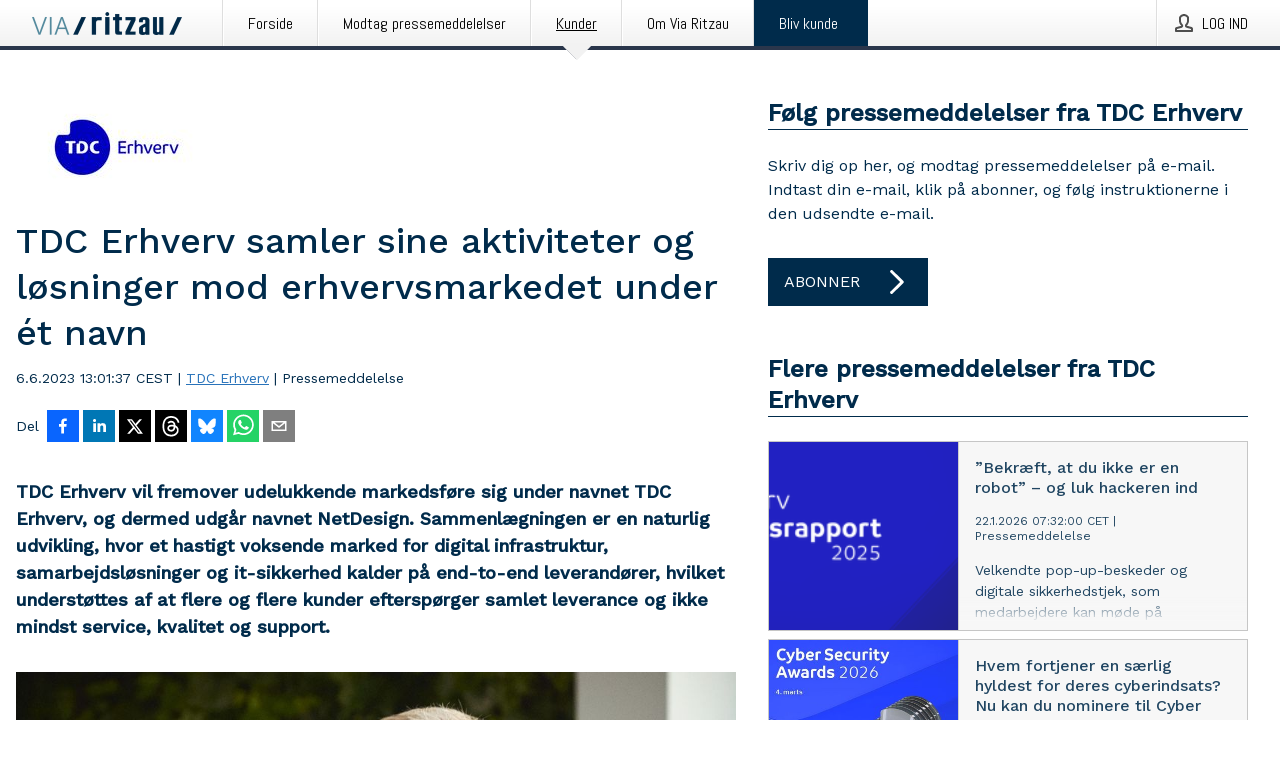

--- FILE ---
content_type: text/html; charset=utf-8
request_url: https://via.ritzau.dk/pressemeddelelse/13693157/tdc-erhverv-samler-sine-aktiviteter-og-losninger-mod-erhvervsmarkedet-under-et-navn?publisherId=12195769
body_size: 40926
content:
<!doctype html>
<html lang="da" prefix="og: http://ogp.me/ns#">
<head>
<meta name="google-site-verification" content=2Ij8zysuJMuU5tiAPTo_lE64IbvaDEdzY2_O8ihiR38 />
<title data-rh="true">TDC Erhverv samler sine aktiviteter og løsninger mod erhvervsmarkedet under ét navn | TDC Erhverv</title>
<meta data-rh="true" charset="utf-8"/><meta data-rh="true" name="viewport" content="width=device-width, initial-scale=1"/><meta data-rh="true" name="description" content="TDC Erhverv vil fremover udelukkende markedsføre sig under navnet TDC Erhverv, og dermed udgår navnet NetDesign. Sammenlægningen er en naturlig udvikling, hvor et hastigt voksende marked for digital infrastruktur, samarbejdsløsninger og it-sikkerhed kalder på end-to-end leverandører, hvilket understøttes af at flere og flere kunder efterspørger samlet leverance og ikke mindst service, kvalitet og support."/><meta data-rh="true" property="og:type" content="article"/><meta data-rh="true" property="og:title" content="TDC Erhverv samler sine aktiviteter og løsninger mod erhvervsmarkedet under ét navn | TDC Erhverv"/><meta data-rh="true" property="og:description" content="TDC Erhverv vil fremover udelukkende markedsføre sig under navnet TDC Erhverv, og dermed udgår navnet NetDesign. Sammenlægningen er en naturlig udvikling, hvor et hastigt voksende marked for digital infrastruktur, samarbejdsløsninger og it-sikkerhed kalder på end-to-end leverandører, hvilket understøttes af at flere og flere kunder efterspørger samlet leverance og ikke mindst service, kvalitet og support."/><meta data-rh="true" property="og:url" content="https://via.ritzau.dk/pressemeddelelse/13693157/tdc-erhverv-samler-sine-aktiviteter-og-losninger-mod-erhvervsmarkedet-under-et-navn?publisherId=12195769&amp;lang=da"/><meta data-rh="true" name="twitter:card" content="summary_large_image"/><meta data-rh="true" property="og:image" content="https://via.ritzau.dk/data/images/public/12195769/13693157/1c7bf4bd-a737-41a1-b581-9524ff566056-w_960.jpg"/><meta data-rh="true" property="og:image:secure_url" content="https://via.ritzau.dk/data/images/public/12195769/13693157/1c7bf4bd-a737-41a1-b581-9524ff566056-w_960.jpg"/>
<link data-rh="true" href="https://fonts.googleapis.com/css?family=Abel:400&amp;display=swap" type="text/css" rel="stylesheet"/><link data-rh="true" href="https://fonts.googleapis.com/css?family=Work+Sans:500&amp;display=swap" type="text/css" rel="stylesheet"/><link data-rh="true" href="https://fonts.googleapis.com/css?family=Work+Sans:400&amp;display=swap" type="text/css" rel="stylesheet"/><link data-rh="true" rel="canonical" href="https://via.ritzau.dk/pressemeddelelse/13693157/tdc-erhverv-samler-sine-aktiviteter-og-losninger-mod-erhvervsmarkedet-under-et-navn?publisherId=12195769&amp;lang=da"/>
<style data-styled="true" data-styled-version="5.3.11">.hIhmrF{display:block;margin:0 0 2rem;clear:both;color:#002b4b;font-size:0.9375rem;line-height:1.5;}/*!sc*/
.hIhmrF img{height:auto;max-width:100%;}/*!sc*/
.hIhmrF a{font-size:0.9375rem;color:#2973BA;display:inline-block;max-width:100%;text-overflow:ellipsis;overflow:hidden;vertical-align:bottom;}/*!sc*/
.hIhmrF .prs-align--center{text-align:center;}/*!sc*/
.hIhmrF .prs-align--left{text-align:left;}/*!sc*/
.hIhmrF .prs-align--right{text-align:right;}/*!sc*/
.hIhmrF ul.prs-align--center,.hIhmrF ol.prs-align--center,.hIhmrF ul.prs-align--right,.hIhmrF ol.prs-align--right{list-style-position:inside;}/*!sc*/
.hIhmrF table{font-size:1rem;display:block;border-collapse:collapse;overflow-x:auto;margin-bottom:1rem;width:100% !important;}/*!sc*/
.hIhmrF table tr:first-child{border:transparent;font-weight:bold;}/*!sc*/
.hIhmrF table tr:last-child{border:transparent;}/*!sc*/
.hIhmrF table tr:nth-child(even){background-color:#f6f6f6;}/*!sc*/
.hIhmrF table td{border:1px solid #4e4e4e;padding:0.5rem;vertical-align:middle;}/*!sc*/
.hIhmrF table td.prs-align--center{text-align:center;}/*!sc*/
.hIhmrF table td.prs-align--left{text-align:left;}/*!sc*/
.hIhmrF table td.prs-align--right{text-align:right;}/*!sc*/
.hIhmrF table p{margin:0;}/*!sc*/
.hIhmrF p:first-of-type{margin-top:0;}/*!sc*/
@media (min-width:1248px){.hIhmrF{font-size:1rem;}.hIhmrF a{font-size:1rem;}}/*!sc*/
.hIhmrF figure.content-figure{display:inline-block;margin:1rem 0 0 0;width:100%;}/*!sc*/
.hIhmrF figure.content-figure div{display:-webkit-box;display:-webkit-flex;display:-ms-flexbox;display:flex;}/*!sc*/
.hIhmrF .caption-wrapper{padding:1rem;font-size:1rem;line-height:1.5;background-color:#f6f6f6;}/*!sc*/
.hIhmrF .caption-wrapper strong{font-weight:700;font-size:0.875rem;}/*!sc*/
.hIhmrF blockquote{border-left:2px solid #C8C8C8;margin-left:1rem;padding-left:1rem;}/*!sc*/
data-styled.g1[id="sc-aXZVg"]{content:"hIhmrF,"}/*!sc*/
.tGNaa{color:#002b4b;max-width:100%;font-size:0.875rem;line-height:1rem;margin-bottom:1.5rem;overflow:hidden;word-break:break-word;}/*!sc*/
.tGNaa a{color:#2973BA;font-size:0.875rem;line-height:1rem;}/*!sc*/
data-styled.g2[id="sc-gEvEer"]{content:"tGNaa,"}/*!sc*/
.isqYKo{display:-webkit-box;display:-webkit-flex;display:-ms-flexbox;display:flex;-webkit-align-items:center;-webkit-box-align:center;-ms-flex-align:center;align-items:center;cursor:pointer;position:relative;background-color:#002b4b;padding:0 1.25rem;outline:0;border:0;border-radius:0;color:#fff;font-family:inherit;font-size:1rem;line-height:3rem;-webkit-transition:background-color 200ms ease-in-out;transition:background-color 200ms ease-in-out;text-align:left;text-transform:uppercase;height:3rem;min-width:160px;width:100%;max-width:160px;padding:0 1rem;}/*!sc*/
.isqYKo:hover,.isqYKo:focus{background-color:#6a6a6a;}/*!sc*/
data-styled.g22[id="sc-gFqAkR"]{content:"isqYKo,"}/*!sc*/
.knbisQ{display:-webkit-box;display:-webkit-flex;display:-ms-flexbox;display:flex;-webkit-align-items:center;-webkit-box-align:center;-ms-flex-align:center;align-items:center;margin-left:auto;color:#fff;}/*!sc*/
data-styled.g23[id="sc-ikkxIA"]{content:"knbisQ,"}/*!sc*/
.hPMxFA{display:-webkit-box;display:-webkit-flex;display:-ms-flexbox;display:flex;-webkit-flex-direction:column;-ms-flex-direction:column;flex-direction:column;height:100%;font-size:1rem;}/*!sc*/
@media (min-width:480px){.hPMxFA{font-size:1rem;}}/*!sc*/
data-styled.g49[id="sc-fXSgeo"]{content:"hPMxFA,"}/*!sc*/
.gOkMVt{display:-webkit-box;display:-webkit-flex;display:-ms-flexbox;display:flex;-webkit-flex-direction:column;-ms-flex-direction:column;flex-direction:column;min-height:100vh;}/*!sc*/
data-styled.g50[id="sc-JrDLc"]{content:"gOkMVt,"}/*!sc*/
.eGotXr{display:-webkit-box;display:-webkit-flex;display:-ms-flexbox;display:flex;-webkit-box-flex:1;-webkit-flex-grow:1;-ms-flex-positive:1;flex-grow:1;-webkit-flex-direction:row;-ms-flex-direction:row;flex-direction:row;-webkit-flex-wrap:wrap;-ms-flex-wrap:wrap;flex-wrap:wrap;-webkit-box-flex:1;-webkit-flex-grow:1;-ms-flex-positive:1;flex-grow:1;margin-left:0;max-width:720px;}/*!sc*/
@media (min-width:1248px){.eGotXr{margin-left:2rem;max-width:480px;}}/*!sc*/
@media (min-width:1556px){.eGotXr{margin-left:auto;max-width:620px;}}/*!sc*/
.lPfXd{display:-webkit-box;display:-webkit-flex;display:-ms-flexbox;display:flex;-webkit-box-flex:1;-webkit-flex-grow:1;-ms-flex-positive:1;flex-grow:1;-webkit-flex-direction:row;-ms-flex-direction:row;flex-direction:row;-webkit-flex-wrap:wrap;-ms-flex-wrap:wrap;flex-wrap:wrap;}/*!sc*/
@media (min-width:1248px){}/*!sc*/
@media (min-width:1556px){}/*!sc*/
data-styled.g52[id="sc-bbSZdi"]{content:"eGotXr,lPfXd,"}/*!sc*/
.eBBhA-D span.prs-content-placeholder{display:-webkit-box;display:-webkit-flex;display:-ms-flexbox;display:flex;background-image:url("data:image/svg+xml;utf8,%3Csvg viewBox='0 0 20 20' style='display: block; width: 20px; height: 20px;'%3E%3Cuse xlink:href='%23prs-icons_blocked'/%3E%3C/svg%3E");width:100%;background-color:#f6f6f6;border:1px solid #c6c6c6;font-size:0.875rem;padding:0.5rem;line-height:1.5;}/*!sc*/
.eBBhA-D span.prs-content-placeholder .prs-content-placeholder__container{display:-webkit-box;display:-webkit-flex;display:-ms-flexbox;display:flex;}/*!sc*/
.eBBhA-D span.prs-content-placeholder .prs-content-placeholder__container .prs-content-placeholder__icon{display:-webkit-box;display:-webkit-flex;display:-ms-flexbox;display:flex;-webkit-align-items:center;-webkit-box-align:center;-ms-flex-align:center;align-items:center;border-right:1px solid #c6c6c6;padding:0.5rem 1rem 0.5rem 0.5rem;margin-right:1rem;}/*!sc*/
.eBBhA-D span.prs-content-placeholder .prs-content-placeholder__container .prs-content-placeholder__icon svg{width:30px;height:30px;display:inline-block;}/*!sc*/
.eBBhA-D span.prs-content-placeholder .prs-content-placeholder__container .prs-content-placeholder__text{display:-webkit-box;display:-webkit-flex;display:-ms-flexbox;display:flex;-webkit-flex-direction:column;-ms-flex-direction:column;flex-direction:column;-webkit-box-pack:center;-webkit-justify-content:center;-ms-flex-pack:center;justify-content:center;padding-right:1rem;}/*!sc*/
.eBBhA-D span.prs-content-placeholder .prs-content-placeholder__container .prs-content-placeholder__text a{font-size:0.875rem;}/*!sc*/
.eBBhA-D.release iframe{max-width:100%;width:100%;border:0;}/*!sc*/
.eBBhA-D.article iframe{border:0;max-width:100%;display:block;}/*!sc*/
.eBBhA-D.short-message-thread iframe{max-width:100%;width:-webkit-fill-available !important;width:-moz-available !important;width:-webkit-fill-available !important;width:-moz-available !important;width:fill-available !important;border:0;display:block;}/*!sc*/
@media (min-width:1248px){.eBBhA-D{display:-webkit-box;display:-webkit-flex;display:-ms-flexbox;display:flex;-webkit-flex-wrap:wrap;-ms-flex-wrap:wrap;flex-wrap:wrap;-webkit-flex-direction:row;-ms-flex-direction:row;flex-direction:row;}}/*!sc*/
data-styled.g54[id="sc-hknOHE"]{content:"eBBhA-D,"}/*!sc*/
.dQplAC{width:100%;}/*!sc*/
data-styled.g55[id="sc-uVWWZ"]{content:"dQplAC,"}/*!sc*/
.fmhVoi{max-width:720px;}/*!sc*/
@media (min-width:1248px){.fmhVoi{-webkit-flex:0 0 720px;-ms-flex:0 0 720px;flex:0 0 720px;}}/*!sc*/
.short-message-thread .sc-hCPjZK .thread-item{position:relative;border-left:3px solid;padding-bottom:0.5rem;padding-left:2rem;margin-bottom:0.5rem;}/*!sc*/
.short-message-thread .sc-hCPjZK .thread-item::before{content:'';position:absolute;left:-14px;top:-2px;width:20px;height:20px;border-radius:50%;background-color:white;border:4px solid;z-index:2;margin-left:2px;}/*!sc*/
.short-message-thread .sc-hCPjZK .thread-item:not(:last-child)::after{content:'';position:absolute;left:-3px;bottom:-0.5rem;height:20%;width:3px;background-color:white;border-left:3px dotted;z-index:3;}/*!sc*/
.short-message-thread .sc-hCPjZK .thread-item:last-child{padding-bottom:0;margin-bottom:0;}/*!sc*/
data-styled.g56[id="sc-hCPjZK"]{content:"fmhVoi,"}/*!sc*/
.hvBpTQ{display:block;clear:both;margin:0 0 3rem;width:100%;}/*!sc*/
@media (min-width:1248px){}/*!sc*/
.jbIrja{display:block;clear:both;margin:0 0 3rem;width:100%;}/*!sc*/
@media (min-width:1248px){.jbIrja{margin:0 0 4.5rem 0;}}/*!sc*/
data-styled.g58[id="sc-cfxfcM"]{content:"hvBpTQ,jbIrja,"}/*!sc*/
.jfDcBp{color:#002b4b;display:-webkit-box;display:-webkit-flex;display:-ms-flexbox;display:flex;-webkit-flex-direction:row;-ms-flex-direction:row;flex-direction:row;-webkit-flex-wrap:wrap;-ms-flex-wrap:wrap;flex-wrap:wrap;margin-bottom:1rem;}/*!sc*/
.jfDcBp span{display:inline-block;line-height:32px;margin-right:0.5rem;font-size:0.9rem;}/*!sc*/
.jfDcBp .react-share__ShareButton{margin-right:0.25rem;cursor:pointer;}/*!sc*/
data-styled.g59[id="sc-gFAWRd"]{content:"jfDcBp,"}/*!sc*/
.deagTG{display:-webkit-box;display:-webkit-flex;display:-ms-flexbox;display:flex;-webkit-flex-flow:row nowrap;-ms-flex-flow:row nowrap;flex-flow:row nowrap;margin-bottom:2.5rem;padding-bottom:1rem;width:100%;-webkit-transition:-webkit-transform 200ms ease-in-out;-webkit-transition:transform 200ms ease-in-out;transition:transform 200ms ease-in-out;}/*!sc*/
.deagTG a{color:#2973BA;display:block;height:100%;max-width:100%;overflow:hidden;text-overflow:ellipsis;white-space:nowrap;}/*!sc*/
@media (min-width:768px){.deagTG{width:100%;}}/*!sc*/
data-styled.g64[id="sc-bypJrT"]{content:"deagTG,"}/*!sc*/
.ghbPZj{display:none;}/*!sc*/
@media (min-width:480px){.ghbPZj{display:block;min-width:100px;}}/*!sc*/
data-styled.g66[id="sc-dSCufp"]{content:"ghbPZj,"}/*!sc*/
.gCmQrx{color:#002b4b;font-size:1.25rem;margin-top:0;margin-bottom:1.5rem;-webkit-transition:text-decoration 200ms ease-in-out;transition:text-decoration 200ms ease-in-out;word-break:break-word;}/*!sc*/
.gCmQrx small{display:block;font-size:1rem;}/*!sc*/
data-styled.g67[id="sc-fxwrCY"]{content:"gCmQrx,"}/*!sc*/
.bzfYEi{color:#002b4b;word-break:break-word;}/*!sc*/
data-styled.g68[id="sc-hIUJlX"]{content:"bzfYEi,"}/*!sc*/
.hLKOBr{display:-webkit-box;display:-webkit-flex;display:-ms-flexbox;display:flex;-webkit-flex-direction:row;-ms-flex-direction:row;flex-direction:row;-webkit-align-items:center;-webkit-box-align:center;-ms-flex-align:center;align-items:center;margin-bottom:0.5rem;}/*!sc*/
data-styled.g69[id="sc-jnOGJG"]{content:"hLKOBr,"}/*!sc*/
.gaQXaV:not(:first-child){margin-left:0.5rem;}/*!sc*/
data-styled.g70[id="sc-dZoequ"]{content:"gaQXaV,"}/*!sc*/
@media (min-width:480px){.ldpvZZ{margin-bottom:auto;min-height:100px;margin-left:1rem;padding:0 1rem;border-left:1px solid #002b4b;min-width:0;}}/*!sc*/
data-styled.g72[id="sc-ggpjZQ"]{content:"ldpvZZ,"}/*!sc*/
.glDmzc{display:-webkit-inline-box;display:-webkit-inline-flex;display:-ms-inline-flexbox;display:inline-flex;-webkit-align-items:center;-webkit-box-align:center;-ms-flex-align:center;align-items:center;cursor:pointer;color:#FFFFFF !important;border-radius:0;position:relative;background-color:#002b4b;padding:0 20px;outline:0;border:0;font-family:inherit;font-size:1rem;text-align:left;text-transform:uppercase;-webkit-text-decoration:none;text-decoration:none;-webkit-transition:background-color 200ms ease-in-out;transition:background-color 200ms ease-in-out;height:3rem;}/*!sc*/
.glDmzc:hover,.glDmzc:focus{background-color:#6a6a6a;}/*!sc*/
data-styled.g76[id="sc-brPLxw"]{content:"glDmzc,"}/*!sc*/
.eXbEsv{height:auto;}/*!sc*/
.eXbEsv .ImageDiv__modal-image{display:block;}/*!sc*/
.eXbEsv .ImageDiv__modal-image.fullwidth{width:100%;}/*!sc*/
data-styled.g77[id="sc-iMWBiJ"]{content:"eXbEsv,"}/*!sc*/
.jEQyOT{height:auto;max-width:100%;}/*!sc*/
data-styled.g78[id="sc-fvtFIe"]{content:"jEQyOT,"}/*!sc*/
.eCFmeh{height:auto;max-width:300px;max-height:50px;margin:0 0 1rem 0;}/*!sc*/
.eCFmeh:not(:last-of-type){margin-right:.5rem;}/*!sc*/
@media (min-width:768px){.eCFmeh{max-height:75px;}}/*!sc*/
@media (min-width:960px){.eCFmeh{max-height:100px;}}/*!sc*/
data-styled.g79[id="sc-bBeLUv"]{content:"eCFmeh,"}/*!sc*/
.gUYVYJ{position:relative;margin:0;display:table;margin-bottom:2rem;table-layout:fixed;}/*!sc*/
.gUYVYJ img{display:block;}/*!sc*/
data-styled.g81[id="sc-jMakVo"]{content:"gUYVYJ,"}/*!sc*/
.igBnhm{color:#002b4b;font-size:1.5rem;line-height:1.3;margin:0;display:block;}/*!sc*/
@media (min-width:768px){.igBnhm{font-size:2.25rem;}}/*!sc*/
data-styled.g84[id="sc-hwdzOV"]{content:"igBnhm,"}/*!sc*/
.jfVuvg{color:#002b4b;font-family:'Work Sans',Arial,sans-serif;font-weight:500;}/*!sc*/
data-styled.g85[id="sc-jaXxmE"]{content:"jfVuvg,"}/*!sc*/
.hSIDBT{color:#002b4b;font-size:1.5rem;border-bottom:1px solid #002b4b;margin-top:0;margin-bottom:1.5rem;width:100%;line-height:1.3;}/*!sc*/
.hSIDBT small{color:#002b4b;}/*!sc*/
data-styled.g86[id="sc-ibQAlb"]{content:"hSIDBT,"}/*!sc*/
.bMVuFQ{color:#002b4b;font-size:1rem;line-height:1.5;margin:2rem 0;}/*!sc*/
@media (min-width:768px){.bMVuFQ{font-size:1.125rem;}}/*!sc*/
data-styled.g87[id="sc-jGKxIK"]{content:"bMVuFQ,"}/*!sc*/
.gcsAoK{color:#002b4b;line-height:1.5;margin:0 0 2rem;}/*!sc*/
data-styled.g88[id="sc-guJBdh"]{content:"gcsAoK,"}/*!sc*/
.ckHvUA{margin:0 auto;width:100%;padding:2rem 1rem;}/*!sc*/
@media (min-width:768px){.ckHvUA{max-width:768px;padding:3rem 1.5rem;}}/*!sc*/
@media (min-width:960px){.ckHvUA{max-width:100%;}}/*!sc*/
@media (min-width:1248px){.ckHvUA{max-width:1248px;padding:3rem 0;}}/*!sc*/
@media (min-width:1556px){.ckHvUA{max-width:1556px;}}/*!sc*/
data-styled.g89[id="sc-hZDyAQ"]{content:"ckHvUA,"}/*!sc*/
.tHZgC{color:#4e4e4e;font-size:0.875rem;line-height:1.5;background:#f6f6f6;border-top:1px solid #c6c6c6;margin-top:auto;padding:2rem 0;}/*!sc*/
.tHZgC .footer__logo{margin-bottom:1rem;max-width:150px;max-height:30px;}/*!sc*/
.tHZgC .footer__notification a{font-size:inherit;margin-right:0;}/*!sc*/
.tHZgC .footer__notification div button{width:auto;max-width:100%;}/*!sc*/
.tHZgC .footer__notification div button span{text-align:center;}/*!sc*/
.tHZgC address{font-style:normal;}/*!sc*/
.tHZgC a{cursor:pointer;font-size:0.875rem;line-height:1.5;-webkit-text-decoration:none;text-decoration:none;margin-right:0.5rem;}/*!sc*/
data-styled.g91[id="sc-ktJbId"]{content:"tHZgC,"}/*!sc*/
.eSdbmv{cursor:pointer;position:relative;background-color:#f6f6f6;border:1px solid #c6c6c6;margin-bottom:0.5rem;max-height:px;width:100%;}/*!sc*/
.eSdbmv:last-of-type{margin-bottom:0;}/*!sc*/
.eSdbmv h1{padding:1rem;}/*!sc*/
.eSdbmv p{margin-bottom:0;line-height:1.5;color:#002b4b;}/*!sc*/
@media (min-width:1248px){.eSdbmv .latest-release__overlay{display:block;position:absolute;top:0;left:0;width:100%;height:100%;-webkit-transform:translateZ(0);-ms-transform:translateZ(0);transform:translateZ(0);-webkit-transition:all 125ms ease-out;transition:all 125ms ease-out;opacity:.13;background-color:#FFFFFF;}.eSdbmv:hover,.eSdbmv:focus{border:1px solid #c6c6c6;box-shadow:2px 2px 6px -4px #4e4e4e;}.eSdbmv:hover .latest-release__overlay,.eSdbmv:focus .latest-release__overlay{height:0;opacity:0;}.eSdbmv:hover .latest-release__title span,.eSdbmv:focus .latest-release__title span{-webkit-text-decoration:underline;text-decoration:underline;}.eSdbmv:hover .latest-release__title small,.eSdbmv:focus .latest-release__title small{-webkit-text-decoration:underline;text-decoration:underline;}}/*!sc*/
data-styled.g110[id="sc-ejfMa-d"]{content:"eSdbmv,"}/*!sc*/
.kLXtJn{display:-webkit-box;display:-webkit-flex;display:-ms-flexbox;display:flex;-webkit-flex-wrap:nowrap;-ms-flex-wrap:nowrap;flex-wrap:nowrap;-webkit-flex-direction:row;-ms-flex-direction:row;flex-direction:row;-webkit-text-decoration:none;text-decoration:none;height:100%;max-height:188px;overflow:hidden;}/*!sc*/
data-styled.g111[id="sc-iEXKAA"]{content:"kLXtJn,"}/*!sc*/
.eqFYw{position:relative;overflow:hidden;}/*!sc*/
data-styled.g112[id="sc-EgOXT"]{content:"eqFYw,"}/*!sc*/
.kNhvfE{font-size:0.875rem;color:#002b4b;margin:0 1rem;padding-bottom:1rem;}/*!sc*/
data-styled.g113[id="sc-eZYNyq"]{content:"kNhvfE,"}/*!sc*/
.fLLVqh{display:none;height:188px;min-width:190px;max-width:33.333333%;}/*!sc*/
@media (min-width:480px){.fLLVqh{display:block;}}/*!sc*/
data-styled.g114[id="sc-dlWCHZ"]{content:"fLLVqh,"}/*!sc*/
.jkjiwY{background-repeat:no-repeat;background-size:cover;border-right:1px solid #c6c6c6;height:188px;min-width:190px;max-width:33.333333%;}/*!sc*/
data-styled.g115[id="sc-hHOBiw"]{content:"jkjiwY,"}/*!sc*/
.cCKSZz{color:#002b4b;margin-bottom:2rem;}/*!sc*/
.cCKSZz img{padding-right:1.5rem;max-width:100%;height:auto;}/*!sc*/
data-styled.g124[id="sc-ktPPKK"]{content:"cCKSZz,"}/*!sc*/
.cryngK{line-height:1.5;margin:1rem 0;max-width:100%;color:#002b4b;font-size:0.9375rem;line-height:1.5;}/*!sc*/
.cryngK p:first-child{margin-top:0;}/*!sc*/
.cryngK a{color:#2973BA;font-size:0.9375rem;}/*!sc*/
@media (min-width:1248px){.cryngK{font-size:1rem;}.cryngK a{font-size:1rem;}}/*!sc*/
data-styled.g125[id="sc-YysOf"]{content:"cryngK,"}/*!sc*/
.oXepe{border:0;font-size:1rem;line-height:1.25;padding:1rem;margin:0;color:#002b4b;font-family:'Work Sans',Arial,sans-serif;font-weight:500;}/*!sc*/
.oXepe small{display:block;margin-top:1rem;font-size:0.75rem;font-weight:normal;}/*!sc*/
data-styled.g131[id="sc-iXzfSG"]{content:"oXepe,"}/*!sc*/
.hNhjei{color:#002b4b;font-family:'Work Sans',Arial,sans-serif;font-weight:400;}/*!sc*/
data-styled.g132[id="sc-lnPyaJ"]{content:"hNhjei,"}/*!sc*/
button,hr,input{overflow:visible;}/*!sc*/
audio,canvas,progress,video{display:inline-block;}/*!sc*/
progress,sub,sup{vertical-align:baseline;}/*!sc*/
html{font-family:sans-serif;line-height:1.15;-ms-text-size-adjust:100%;-webkit-text-size-adjust:100%;}/*!sc*/
body{margin:0;}/*!sc*/
menu,article,aside,details,footer,header,nav,section{display:block;}/*!sc*/
h1{font-size:2em;margin:.67em 0;}/*!sc*/
figcaption,figure,main{display:block;}/*!sc*/
figure{margin:1em 40px;}/*!sc*/
hr{box-sizing:content-box;height:0;}/*!sc*/
code,kbd,pre,samp{font-family:monospace,monospace;font-size:1em;}/*!sc*/
a{background-color:transparent;-webkit-text-decoration-skip:objects;}/*!sc*/
a:active,a:hover{outline-width:0;}/*!sc*/
abbr[title]{border-bottom:none;-webkit-text-decoration:underline;text-decoration:underline;-webkit-text-decoration:underline dotted;text-decoration:underline dotted;}/*!sc*/
b,strong{font-weight:700;}/*!sc*/
dfn{font-style:italic;}/*!sc*/
mark{background-color:#ff0;color:#000;}/*!sc*/
small{font-size:80%;}/*!sc*/
sub,sup{font-size:75%;line-height:0;position:relative;}/*!sc*/
sub{bottom:-.25em;}/*!sc*/
sup{top:-.5em;}/*!sc*/
audio:not([controls]){display:none;height:0;}/*!sc*/
img{border-style:none;}/*!sc*/
svg:not(:root){overflow:hidden;}/*!sc*/
button,input,optgroup,select,textarea{font-family:sans-serif;font-size:100%;line-height:1.15;margin:0;}/*!sc*/
button,select{text-transform:none;}/*!sc*/
[type=submit],[type=reset],button,html [type=button]{-webkit-appearance:button;}/*!sc*/
[type=button]::-moz-focus-inner,[type=reset]::-moz-focus-inner,[type=submit]::-moz-focus-inner,button::-moz-focus-inner{border-style:none;padding:0;}/*!sc*/
[type=button]:-moz-focusring,[type=reset]:-moz-focusring,[type=submit]:-moz-focusring,button:-moz-focusring{outline:ButtonText dotted 1px;}/*!sc*/
fieldset{border:1px solid silver;margin:0 2px;padding:.35em .625em .75em;}/*!sc*/
legend{box-sizing:border-box;color:inherit;display:table;max-width:100%;padding:0;white-space:normal;}/*!sc*/
textarea{overflow:auto;}/*!sc*/
[type=checkbox],[type=radio]{box-sizing:border-box;padding:0;}/*!sc*/
[type=number]::-webkit-inner-spin-button,[type=number]::-webkit-outer-spin-button{height:auto;}/*!sc*/
[type=search]{-webkit-appearance:textfield;outline-offset:-2px;}/*!sc*/
[type=search]::-webkit-search-cancel-button,[type=search]::-webkit-search-decoration{-webkit-appearance:none;}/*!sc*/
::-webkit-file-upload-button{-webkit-appearance:button;font:inherit;}/*!sc*/
summary{display:list-item;}/*!sc*/
[hidden],template{display:none;}/*!sc*/
html,body,#root{box-sizing:border-box;font-size:16px;font-family:'Work Sans',Arial,sans-serif;font-weight:400;}/*!sc*/
*,*::before,*::after{box-sizing:border-box;}/*!sc*/
a{color:#2973BA;font-size:1rem;}/*!sc*/
a,area,button,[role="button"],input:not([type=range]),label,select,summary,textarea{-ms-touch-action:manipulation;touch-action:manipulation;}/*!sc*/
.disable-scroll{position:relative;overflow:hidden;height:100%;}/*!sc*/
#svg-sprite{display:none;}/*!sc*/
data-styled.g160[id="sc-global-hiRyH1"]{content:"sc-global-hiRyH1,"}/*!sc*/
.gzaKQg{position:absolute;top:0;height:100%;background-color:rgba(15,15,15,0.85);bottom:0;left:0;right:0;width:100%;z-index:200;opacity:0;visibility:hidden;-webkit-animation-name:cFXyBS;animation-name:cFXyBS;-webkit-animation-duration:200ms;animation-duration:200ms;-webkit-animation-fill-mode:forwards;animation-fill-mode:forwards;}/*!sc*/
data-styled.g161[id="sc-kFWlue"]{content:"gzaKQg,"}/*!sc*/
.gsOtGJ{cursor:default;display:-webkit-box;display:-webkit-flex;display:-ms-flexbox;display:flex;-webkit-flex-flow:row wrap;-ms-flex-flow:row wrap;flex-flow:row wrap;-webkit-align-content:center;-ms-flex-line-pack:center;align-content:center;margin:0 auto;height:75px;width:100vw;padding:1rem;z-index:300;font-size:1rem;border-left:2rem solid #3399cc;color:#002b4b;background-color:#FFFFFF;border-bottom:1px solid #c6c6c6;-webkit-transform:translateY(-100%) animation-name:fFUppR;-ms-transform:translateY(-100%) animation-name:fFUppR;transform:translateY(-100%) animation-name:fFUppR;-webkit-animation-duration:200ms;animation-duration:200ms;-webkit-animation-fill-mode:forwards;animation-fill-mode:forwards;}/*!sc*/
@media (min-width:768px){.gsOtGJ{max-width:768px;}}/*!sc*/
@media (min-width:960px){.gsOtGJ{max-width:100%;}}/*!sc*/
@media (min-width:1248px){.gsOtGJ{max-width:1248px;}}/*!sc*/
@media (min-width:1556px){.gsOtGJ{max-width:1556px;}}/*!sc*/
data-styled.g162[id="sc-bkEOxz"]{content:"gsOtGJ,"}/*!sc*/
.fHVNaZ{color:#002b4b;margin-left:auto;}/*!sc*/
data-styled.g164[id="sc-fbKhjd"]{content:"fHVNaZ,"}/*!sc*/
.jnDbVF{font-family:Abel,Arial,sans-serif;position:relative;z-index:200;width:100%;height:50px;background:linear-gradient(to bottom,rgba(255,255,255,1) 16%,rgba(242,242,242,1) 100%);border-bottom:4px solid #2a364b;}/*!sc*/
data-styled.g165[id="sc-leSDtu"]{content:"jnDbVF,"}/*!sc*/
.kxvSfb{width:100%;height:100%;margin:0 auto;display:-webkit-box;display:-webkit-flex;display:-ms-flexbox;display:flex;-webkit-flex:1 0 0;-ms-flex:1 0 0;flex:1 0 0;-webkit-align-items:center;-webkit-box-align:center;-ms-flex-align:center;align-items:center;}/*!sc*/
.kxvSfb .agency-logo{padding:0 2.5rem 0 1rem;margin:auto;}/*!sc*/
.kxvSfb .agency-logo img{border:0;}/*!sc*/
.kxvSfb .agency-logo__small{max-width:120px;max-height:25px;display:block;}/*!sc*/
.kxvSfb .agency-logo__wide{max-width:150px;max-height:30px;display:none;}/*!sc*/
@media (min-width:768px){.kxvSfb{max-width:768px;}.kxvSfb .agency-logo__small{display:none;}.kxvSfb .agency-logo__wide{display:block;}}/*!sc*/
@media (min-width:960px){.kxvSfb{max-width:960px;}}/*!sc*/
@media (min-width:1248px){.kxvSfb{max-width:1248px;}}/*!sc*/
@media (min-width:1556px){.kxvSfb{max-width:1556px;}}/*!sc*/
data-styled.g166[id="sc-bJBgwP"]{content:"kxvSfb,"}/*!sc*/
.dpTTmB{list-style:none;padding:0;margin:0;-webkit-box-flex:1;-webkit-flex-grow:1;-ms-flex-positive:1;flex-grow:1;height:100%;display:none;text-align:left;}/*!sc*/
@media (min-width:960px){.dpTTmB{max-width:960px;display:block;}}/*!sc*/
.kJpqUD{list-style:none;padding:0;margin:0;-webkit-box-flex:1;-webkit-flex-grow:1;-ms-flex-positive:1;flex-grow:1;height:100%;}/*!sc*/
@media (min-width:960px){.kJpqUD{max-width:960px;}}/*!sc*/
.kkFDpT{list-style:none;padding:0;margin:0;-webkit-box-flex:1;-webkit-flex-grow:1;-ms-flex-positive:1;flex-grow:1;height:100%;text-align:right;}/*!sc*/
@media (min-width:960px){.kkFDpT{max-width:960px;}}/*!sc*/
data-styled.g167[id="sc-dGCmGc"]{content:"dpTTmB,kJpqUD,kkFDpT,"}/*!sc*/
.gKxjP{display:block;width:100%;height:100%;color:#000;padding:13px 24px 0;-webkit-text-decoration:none;text-decoration:none;}/*!sc*/
.gKxjP .title{font: 14px Abel, sans-serif;display:inline-block;vertical-align:middle;position:relative;z-index:15;margin:0;}/*!sc*/
.gKxjP:focus{outline:none;border:1px solid black;margin-top:1px;height:calc(100% - 2px);}/*!sc*/
.gKxjP:focus > .active-bg{position:absolute;top:50%;left:50%;-webkit-transform:translate(-50%,-50%);-ms-transform:translate(-50%,-50%);transform:translate(-50%,-50%);width:calc(100% - 3px);height:calc(100% - 2px);margin-top:1px;z-index:10;}/*!sc*/
.gKxjP .title.active{-webkit-text-decoration:underline;text-decoration:underline;}/*!sc*/
@media (min-width:960px){.gKxjP{padding:13px 20px 0 20px;}}/*!sc*/
@media (min-width:768px){.gKxjP .title{font:16px Abel,sans-serif;}}/*!sc*/
@media (min-width:1248px){.gKxjP{padding:13px 24px 0 24px;}.gKxjP:hover,.gKxjP:visited,.gKxjP:focus{color:#000;-webkit-text-decoration:none;text-decoration:none;}}/*!sc*/
data-styled.g168[id="sc-fAGzit"]{content:"gKxjP,"}/*!sc*/
.jBEcaA{position:relative;height:100%;display:inline-block;vertical-align:middle;border-left:1px solid #fff;margin-left:1px;}/*!sc*/
.jBEcaA.highlighted-cta{border-left:1px solid #002B4B;}/*!sc*/
.jBEcaA.highlighted-cta .sc-fAGzit{background-color:#002B4B;}/*!sc*/
.jBEcaA.highlighted-cta .sc-fAGzit .title{color:#FFFFFF;}/*!sc*/
.jBEcaA.highlighted-cta .sc-fAGzit .title.active{color:#FFFFFF;}/*!sc*/
.jBEcaA.highlighted-cta .sc-fAGzit .active-bg{border:3px solid #002B4B;background:#002B4B;}/*!sc*/
.jBEcaA.highlighted-cta .sc-fAGzit .active-marker{background-color:#002B4B;}/*!sc*/
.jBEcaA:first-of-type{border-left:1px solid #fff;}/*!sc*/
.jBEcaA::before{content:'';width:1px;height:100%;position:absolute;top:0;left:-2px;background-color:#dedede;}/*!sc*/
@media (min-width:1248px){.jBEcaA:hover,.jBEcaA:focus{color:#2a364b;}}/*!sc*/
@media (min-width:960px){}/*!sc*/
.jWGUyk{position:relative;height:100%;display:inline-block;vertical-align:middle;border-left:1px solid #fff;margin-left:1px;}/*!sc*/
.jWGUyk.highlighted-cta{border-left:1px solid #002B4B;}/*!sc*/
.jWGUyk.highlighted-cta .sc-fAGzit{background-color:#002B4B;}/*!sc*/
.jWGUyk.highlighted-cta .sc-fAGzit .title{color:#FFFFFF;}/*!sc*/
.jWGUyk.highlighted-cta .sc-fAGzit .title.active{color:#FFFFFF;}/*!sc*/
.jWGUyk.highlighted-cta .sc-fAGzit .active-bg{border:3px solid #002B4B;background:#002B4B;}/*!sc*/
.jWGUyk.highlighted-cta .sc-fAGzit .active-marker{background-color:#002B4B;}/*!sc*/
.jWGUyk:first-of-type{border-left:1px solid #fff;}/*!sc*/
.jWGUyk::before{content:'';width:1px;height:100%;position:absolute;top:0;left:-2px;background-color:#dedede;}/*!sc*/
@media (min-width:1248px){.jWGUyk:hover,.jWGUyk:focus{color:#2a364b;}}/*!sc*/
.jWGUyk .active-marker{display:block;width:20px;height:20px;position:absolute;bottom:-10px;left:calc(50% - 10px);background-color:#f2f2f2;-webkit-transform:rotate(45deg);-ms-transform:rotate(45deg);transform:rotate(45deg);z-index:5;box-shadow:0 1px 0 -1px #2a364b;}/*!sc*/
.jWGUyk .active-marker.dark{background-color:#2a364b;}/*!sc*/
.jWGUyk .active-bg{position:absolute;top:0;left:0;width:100%;height:100%;background:#fff;background:linear-gradient(to bottom,rgba(255,255,255,1) 16%,rgba(242,242,242,1) 100%);z-index:10;}/*!sc*/
@media (min-width:960px){}/*!sc*/
.cymCDI{position:relative;height:100%;display:inline-block;vertical-align:middle;border-left:1px solid #fff;margin-left:1px;}/*!sc*/
.cymCDI.highlighted-cta{border-left:1px solid #002B4B;}/*!sc*/
.cymCDI.highlighted-cta .sc-fAGzit{background-color:#002B4B;}/*!sc*/
.cymCDI.highlighted-cta .sc-fAGzit .title{color:#FFFFFF;}/*!sc*/
.cymCDI.highlighted-cta .sc-fAGzit .title.active{color:#FFFFFF;}/*!sc*/
.cymCDI.highlighted-cta .sc-fAGzit .active-bg{border:3px solid #002B4B;background:#002B4B;}/*!sc*/
.cymCDI.highlighted-cta .sc-fAGzit .active-marker{background-color:#002B4B;}/*!sc*/
.cymCDI:first-of-type{border-left:1px solid #fff;}/*!sc*/
.cymCDI::before{content:'';width:1px;height:100%;position:absolute;top:0;left:-2px;background-color:#dedede;}/*!sc*/
@media (min-width:1248px){.cymCDI:hover,.cymCDI:focus{color:#2a364b;}}/*!sc*/
@media (min-width:960px){.cymCDI{display:none;text-align:left;}}/*!sc*/
data-styled.g169[id="sc-bkSUFG"]{content:"jBEcaA,jWGUyk,cymCDI,"}/*!sc*/
.iAixrQ{font-family:Abel,Arial,sans-serif;background-color:transparent;display:inline-block;vertical-align:middle;cursor:pointer;margin:0;outline:0;border:0;padding:0 16px;line-height:1;width:100%;height:100%;}/*!sc*/
.iAixrQ:focus{outline:1px solid black;}/*!sc*/
data-styled.g170[id="sc-deXhhX"]{content:"iAixrQ,"}/*!sc*/
.fIPPWv{color:#4e4e4e;position:relative;z-index:15;display:inline-block;vertical-align:middle;margin-right:0.5rem;display:inline-block;}/*!sc*/
.fIPPWv svg{height:25px;width:25px;}/*!sc*/
@media (min-width:768px){}/*!sc*/
data-styled.g171[id="sc-dQEtJz"]{content:"fIPPWv,"}/*!sc*/
.hshJoH{font: 16px 'Abel', sans-serif;position:absolute;top:0;left:0;right:0;padding-top:50px;background-color:#4d4e4f;-webkit-transform:translateY(-100%);-ms-transform:translateY(-100%);transform:translateY(-100%);-webkit-transition:-webkit-transform 300ms ease-in-out;-webkit-transition:transform 300ms ease-in-out;transition:transform 300ms ease-in-out;z-index:100;width:100%;min-height:100%;height:100%;}/*!sc*/
data-styled.g173[id="sc-kCMKrZ"]{content:"hshJoH,"}/*!sc*/
.bngMQs{position:absolute;top:1rem;right:0.5rem;cursor:pointer;color:#fff;width:45px;height:45px;z-index:300;display:-webkit-box;display:-webkit-flex;display:-ms-flexbox;display:flex;-webkit-align-items:center;-webkit-box-align:center;-ms-flex-align:center;align-items:center;-webkit-box-pack:center;-webkit-justify-content:center;-ms-flex-pack:center;justify-content:center;border:none;background:none;}/*!sc*/
.bngMQs:focus-visible{outline:auto;}/*!sc*/
data-styled.g174[id="sc-dJiZtA"]{content:"bngMQs,"}/*!sc*/
.bHBDXI{position:relative;margin:0 auto;padding:3.5rem 1rem 1.5rem;min-height:100%;height:100%;width:100%;overflow-y:auto;-webkit-overflow-scrolling:touch;-webkit-transform:translateZ(0);-ms-transform:translateZ(0);transform:translateZ(0);}/*!sc*/
@media (min-width:768px){.bHBDXI{max-width:768px;}}/*!sc*/
@media (min-width:960px){.bHBDXI{max-width:960px;}}/*!sc*/
@media (min-width:1248px){.bHBDXI{max-width:1248px;}}/*!sc*/
@media (min-width:1556px){.bHBDXI{max-width:1556px;}}/*!sc*/
data-styled.g175[id="sc-epALIP"]{content:"bHBDXI,"}/*!sc*/
.noScroll,.noScroll body{overflow:hidden !important;position:relative;height:100%;}/*!sc*/
#coiOverlay{background:rgba(15,15,15,0.85);display:-webkit-box;display:-webkit-flex;display:-ms-flexbox;display:flex;position:fixed;top:0;left:0;width:100%;height:100%;-webkit-box-pack:center;-webkit-justify-content:center;-ms-flex-pack:center;justify-content:center;-webkit-align-items:center;-webkit-box-align:center;-ms-flex-align:center;align-items:center;z-index:99999999999;box-sizing:border-box;padding-top:3rem;}/*!sc*/
@media (min-width:768px){#coiOverlay{padding-top:0;}}/*!sc*/
#coi-banner-wrapper{outline:0;width:600px;opacity:0;max-width:100%;max-height:100%;background:#FFFFFF;overflow-x:hidden;border-radius:0;border-style:solid;border-width:0;border-color:#002b4b;-webkit-transition:opacity 200ms;transition:opacity 200ms;}/*!sc*/
#coi-banner-wrapper *{-webkit-font-smoothing:antialiased;box-sizing:border-box;text-align:left;line-height:1.5;color:#002b4b;}/*!sc*/
#coi-banner-wrapper *:focus-visible,#coi-banner-wrapper *:focus{outline:0;}/*!sc*/
@-webkit-keyframes ci-bounce{#coi-banner-wrapper 0%,#coi-banner-wrapper 20%,#coi-banner-wrapper 50%,#coi-banner-wrapper 80%,#coi-banner-wrapper 100%{-webkit-transform:translateY(0);}#coi-banner-wrapper 40%{-webkit-transform:translateY(-30px);}#coi-banner-wrapper 60%{-webkit-transform:translateY(-20px);}}/*!sc*/
@-webkit-keyframes ci-bounce{0%,20%,50%,80%,100%{-webkit-transform:translateY(0);-ms-transform:translateY(0);transform:translateY(0);}40%{-webkit-transform:translateY(-30px);-ms-transform:translateY(-30px);transform:translateY(-30px);}60%{-webkit-transform:translateY(-20px);-ms-transform:translateY(-20px);transform:translateY(-20px);}}/*!sc*/
@keyframes ci-bounce{0%,20%,50%,80%,100%{-webkit-transform:translateY(0);-ms-transform:translateY(0);transform:translateY(0);}40%{-webkit-transform:translateY(-30px);-ms-transform:translateY(-30px);transform:translateY(-30px);}60%{-webkit-transform:translateY(-20px);-ms-transform:translateY(-20px);transform:translateY(-20px);}}/*!sc*/
#coi-banner-wrapper.ci-bounce{-webkit-animation-duration:1s;-webkit-animation-duration:1s;animation-duration:1s;-webkit-animation-name:bounce;-webkit-animation-name:ci-bounce;animation-name:ci-bounce;}/*!sc*/
#coi-banner-wrapper a[target="_blank"]:not(.coi-external-link):after{margin:0 3px 0 5px;content:url([data-uri]);}/*!sc*/
#coi-banner-wrapper #coiBannerHeadline{padding-bottom:0.5rem;margin:1rem 2rem 1rem 2rem;border-bottom:1px solid #e5e5e5;display:-webkit-box;display:-webkit-flex;display:-ms-flexbox;display:flex;-webkit-box-pack:center;-webkit-justify-content:center;-ms-flex-pack:center;justify-content:center;text-align:center;}/*!sc*/
#coi-banner-wrapper button.ci-btn-tab-active .ci-arrow{-webkit-transform:rotate(45deg) !important;-ms-transform:rotate(45deg) !important;transform:rotate(45deg) !important;-webkit-transform:rotate(45deg) !important;top:0px;}/*!sc*/
#coi-banner-wrapper button#showDetailsButton,#coi-banner-wrapper button#hideDetailsButton{-webkit-box-pack:center;-webkit-justify-content:center;-ms-flex-pack:center;justify-content:center;padding-top:1rem;padding-bottom:1rem;border-top:1px solid #e5e5e5;-webkit-transition:background-color 200ms ease-in-out,color 200ms ease-in-out;transition:background-color 200ms ease-in-out,color 200ms ease-in-out;}/*!sc*/
#coi-banner-wrapper button#showDetailsButton:hover,#coi-banner-wrapper button#hideDetailsButton:hover,#coi-banner-wrapper button#showDetailsButton:focus,#coi-banner-wrapper button#hideDetailsButton:focus{background-color:#6a6a6a;color:#FFFFFF;}/*!sc*/
#coi-banner-wrapper button#showDetailsButton:hover .ci-arrow,#coi-banner-wrapper button#hideDetailsButton:hover .ci-arrow,#coi-banner-wrapper button#showDetailsButton:focus .ci-arrow,#coi-banner-wrapper button#hideDetailsButton:focus .ci-arrow{border-color:#FFFFFF;}/*!sc*/
#coi-banner-wrapper button#hideDetailsButton{box-shadow:5px -5px 10px #e5e5e5;border-bottom:1px solid #e5e5e5;}/*!sc*/
#coi-banner-wrapper button#hideDetailsButton .ci-arrow{-webkit-transform:rotate(45deg) !important;-ms-transform:rotate(45deg) !important;transform:rotate(45deg) !important;-webkit-transform:rotate(45deg) !important;top:0px;}/*!sc*/
#coi-banner-wrapper button.action{display:block;-webkit-align-items:center;-webkit-box-align:center;-ms-flex-align:center;align-items:center;cursor:pointer;position:relative;padding:0 1.25rem;outline:0;border:0;font-family:inherit;font-size:1rem;text-align:center;text-transform:uppercase;-webkit-text-decoration:none;text-decoration:none;-webkit-transition:background-color 200ms ease-in-out;transition:background-color 200ms ease-in-out;height:3rem;margin:0.75rem;min-width:180px;}/*!sc*/
#coi-banner-wrapper button.action.primary{color:#FFFFFF;background-color:#002b4b;}/*!sc*/
#coi-banner-wrapper button.action.primary:hover,#coi-banner-wrapper button.action.primary:focus{background-color:#6a6a6a;color:#FFFFFF;}/*!sc*/
#coi-banner-wrapper button.action.secondary{color:inherit;background-color:#f6f6f6;border:1px solid #e5e5e5;}/*!sc*/
#coi-banner-wrapper button.action.secondary:hover,#coi-banner-wrapper button.action.secondary:focus{background-color:#6a6a6a;color:#FFFFFF;}/*!sc*/
#coi-banner-wrapper button.action.secondary.details-dependent{display:none;}/*!sc*/
#coi-banner-wrapper button.action.secondary.active{display:-webkit-box;display:-webkit-flex;display:-ms-flexbox;display:flex;}/*!sc*/
#coi-banner-wrapper .coi-banner__page{background-color:#FFFFFF;-webkit-flex:1;-ms-flex:1;flex:1;-webkit-flex-direction:column;-ms-flex-direction:column;flex-direction:column;-webkit-align-items:flex-end;-webkit-box-align:flex-end;-ms-flex-align:flex-end;align-items:flex-end;display:block;height:100%;}/*!sc*/
#coi-banner-wrapper .coi-banner__page a{line-height:1.5;cursor:pointer;-webkit-text-decoration:underline;text-decoration:underline;color:#2973BA;font-size:0.875rem;}/*!sc*/
#coi-banner-wrapper .coi-banner__page .ci-arrow{border:solid;border-width:0 3px 3px 0;display:inline-block;padding:3px;-webkit-transition:all .3s ease;transition:all .3s ease;margin-right:10px;width:10px;height:10px;-webkit-transform:rotate(-45deg);-ms-transform:rotate(-45deg);transform:rotate(-45deg);-webkit-transform:rotate(-45deg);position:relative;}/*!sc*/
#coi-banner-wrapper .coi-banner__page .coi-button-group{display:none;padding-bottom:0.5rem;display:none;-webkit-flex:auto;-ms-flex:auto;flex:auto;-webkit-box-pack:center;-webkit-justify-content:center;-ms-flex-pack:center;justify-content:center;-webkit-flex-direction:column;-ms-flex-direction:column;flex-direction:column;}/*!sc*/
@media (min-width:768px){#coi-banner-wrapper .coi-banner__page .coi-button-group{-webkit-flex-direction:row;-ms-flex-direction:row;flex-direction:row;}}/*!sc*/
#coi-banner-wrapper .coi-banner__page .coi-button-group.active{display:-webkit-box;display:-webkit-flex;display:-ms-flexbox;display:flex;}/*!sc*/
#coi-banner-wrapper .coi-banner__page .coi-banner__summary{background-color:#FFFFFF;}/*!sc*/
#coi-banner-wrapper .coi-banner__page .coi-consent-banner__update-consent-container{display:none;-webkit-box-pack:center;-webkit-justify-content:center;-ms-flex-pack:center;justify-content:center;background-color:#FFFFFF;position:-webkit-sticky;position:sticky;bottom:0;border-top:1px solid #e5e5e5;width:100%;}/*!sc*/
#coi-banner-wrapper .coi-banner__page .coi-consent-banner__update-consent-container button{width:100%;}/*!sc*/
@media (min-width:768px){#coi-banner-wrapper .coi-banner__page .coi-consent-banner__update-consent-container button{width:auto;}}/*!sc*/
#coi-banner-wrapper .coi-banner__page .coi-consent-banner__update-consent-container.active{display:-webkit-box;display:-webkit-flex;display:-ms-flexbox;display:flex;z-index:2;}/*!sc*/
#coi-banner-wrapper .coi-banner__page .coi-consent-banner__categories-wrapper{box-sizing:border-box;position:relative;padding:0 1rem 1rem 1rem;display:none;-webkit-flex-direction:column;-ms-flex-direction:column;flex-direction:column;}/*!sc*/
#coi-banner-wrapper .coi-banner__page .coi-consent-banner__categories-wrapper.active{display:-webkit-box;display:-webkit-flex;display:-ms-flexbox;display:flex;}/*!sc*/
#coi-banner-wrapper .coi-banner__page .coi-consent-banner__categories-wrapper .coi-consent-banner__category-container{display:-webkit-box;display:-webkit-flex;display:-ms-flexbox;display:flex;-webkit-flex-direction:column;-ms-flex-direction:column;flex-direction:column;padding:0.5rem 1rem 0.5rem 1rem;min-height:50px;-webkit-box-pack:center;-webkit-justify-content:center;-ms-flex-pack:center;justify-content:center;border-bottom:1px solid #e5e5e5;}/*!sc*/
#coi-banner-wrapper .coi-banner__page .coi-consent-banner__categories-wrapper .coi-consent-banner__category-container:last-child{border-bottom:0;}/*!sc*/
#coi-banner-wrapper .coi-banner__page .coi-consent-banner__categories-wrapper .coi-consent-banner__category-container .cookie-details__detail-container{-webkit-flex:1;-ms-flex:1;flex:1;word-break:break-word;display:-webkit-box;display:-webkit-flex;display:-ms-flexbox;display:flex;-webkit-flex-direction:column;-ms-flex-direction:column;flex-direction:column;padding-bottom:0.5rem;}/*!sc*/
#coi-banner-wrapper .coi-banner__page .coi-consent-banner__categories-wrapper .coi-consent-banner__category-container .cookie-details__detail-container a{font-size:0.75rem;}/*!sc*/
#coi-banner-wrapper .coi-banner__page .coi-consent-banner__categories-wrapper .coi-consent-banner__category-container .cookie-details__detail-container span{display:-webkit-box;display:-webkit-flex;display:-ms-flexbox;display:flex;}/*!sc*/
@media (min-width:768px){#coi-banner-wrapper .coi-banner__page .coi-consent-banner__categories-wrapper .coi-consent-banner__category-container .cookie-details__detail-container{-webkit-flex-direction:row;-ms-flex-direction:row;flex-direction:row;padding-bottom:0;}}/*!sc*/
#coi-banner-wrapper .coi-banner__page .coi-consent-banner__categories-wrapper .coi-consent-banner__category-container .cookie-details__detail-title{font-weight:bold;}/*!sc*/
@media (min-width:768px){#coi-banner-wrapper .coi-banner__page .coi-consent-banner__categories-wrapper .coi-consent-banner__category-container .cookie-details__detail-title{-webkit-flex:2;-ms-flex:2;flex:2;max-width:30%;}}/*!sc*/
#coi-banner-wrapper .coi-banner__page .coi-consent-banner__categories-wrapper .coi-consent-banner__category-container .cookie-details__detail-content{-webkit-flex:4;-ms-flex:4;flex:4;}/*!sc*/
#coi-banner-wrapper .coi-banner__page .coi-consent-banner__categories-wrapper .coi-consent-banner__category-container .coi-consent-banner__found-cookies{display:-webkit-box;display:-webkit-flex;display:-ms-flexbox;display:flex;-webkit-flex-direction:column;-ms-flex-direction:column;flex-direction:column;font-size:0.75rem;}/*!sc*/
#coi-banner-wrapper .coi-banner__page .coi-consent-banner__categories-wrapper .coi-consent-banner__category-container .coi-consent-banner__cookie-details{border:1px solid #e5e5e5;padding:0.5rem;margin-bottom:0.5rem;background-color:#f6f6f6;-webkit-flex-direction:column;-ms-flex-direction:column;flex-direction:column;}/*!sc*/
#coi-banner-wrapper .coi-banner__page .coi-consent-banner__categories-wrapper .coi-consent-banner__name-container{position:relative;display:-webkit-box;display:-webkit-flex;display:-ms-flexbox;display:flex;}/*!sc*/
#coi-banner-wrapper .coi-banner__page .coi-consent-banner__categories-wrapper .coi-consent-banner__category-name{cursor:pointer;display:-webkit-box;display:-webkit-flex;display:-ms-flexbox;display:flex;border:none;background:none;-webkit-align-items:baseline;-webkit-box-align:baseline;-ms-flex-align:baseline;align-items:baseline;min-width:30%;padding:0.5rem 0 0.5rem 0;-webkit-flex:unset;-ms-flex:unset;flex:unset;font-family:inherit;-webkit-transition:background-color 200ms ease-in-out,color 200ms ease-in-out;transition:background-color 200ms ease-in-out,color 200ms ease-in-out;}/*!sc*/
#coi-banner-wrapper .coi-banner__page .coi-consent-banner__categories-wrapper .coi-consent-banner__category-name span{-webkit-transition:color 200ms ease-in-out;transition:color 200ms ease-in-out;}/*!sc*/
#coi-banner-wrapper .coi-banner__page .coi-consent-banner__categories-wrapper .coi-consent-banner__category-name:hover,#coi-banner-wrapper .coi-banner__page .coi-consent-banner__categories-wrapper .coi-consent-banner__category-name:focus{background-color:#6a6a6a;}/*!sc*/
#coi-banner-wrapper .coi-banner__page .coi-consent-banner__categories-wrapper .coi-consent-banner__category-name:hover .ci-arrow,#coi-banner-wrapper .coi-banner__page .coi-consent-banner__categories-wrapper .coi-consent-banner__category-name:focus .ci-arrow{border-color:#FFFFFF;}/*!sc*/
#coi-banner-wrapper .coi-banner__page .coi-consent-banner__categories-wrapper .coi-consent-banner__category-name:hover span,#coi-banner-wrapper .coi-banner__page .coi-consent-banner__categories-wrapper .coi-consent-banner__category-name:focus span{color:#FFFFFF;}/*!sc*/
@media (min-width:768px){#coi-banner-wrapper .coi-banner__page .coi-consent-banner__categories-wrapper .coi-consent-banner__category-name{-webkit-flex-direction:column;-ms-flex-direction:column;flex-direction:column;}}/*!sc*/
#coi-banner-wrapper .coi-banner__page .coi-consent-banner__categories-wrapper .coi-consent-banner__category-name .coi-consent-banner__category-name-switch{padding-right:0.5rem;}/*!sc*/
#coi-banner-wrapper .coi-banner__page .coi-consent-banner__categories-wrapper .coi-consent-banner__category-name span{font-size:0.875rem;font-family:inherit;font-weight:bold;}/*!sc*/
#coi-banner-wrapper .coi-banner__page .coi-consent-banner__categories-wrapper .coi-consent-banner__category-controls{display:-webkit-box;display:-webkit-flex;display:-ms-flexbox;display:flex;-webkit-align-items:center;-webkit-box-align:center;-ms-flex-align:center;align-items:center;-webkit-flex-flow:row wrap;-ms-flex-flow:row wrap;flex-flow:row wrap;position:relative;}/*!sc*/
#coi-banner-wrapper .coi-banner__page .coi-consent-banner__categories-wrapper .coi-consent-banner__category-controls .coi-consent-banner__category-controls__label-toggle{display:-webkit-box;display:-webkit-flex;display:-ms-flexbox;display:flex;-webkit-align-items:center;-webkit-box-align:center;-ms-flex-align:center;align-items:center;-webkit-box-pack:justify;-webkit-justify-content:space-between;-ms-flex-pack:justify;justify-content:space-between;width:100%;}/*!sc*/
@media (min-width:768px){#coi-banner-wrapper .coi-banner__page .coi-consent-banner__categories-wrapper .coi-consent-banner__category-controls .coi-consent-banner__category-description{display:-webkit-box;display:-webkit-flex;display:-ms-flexbox;display:flex;}}/*!sc*/
#coi-banner-wrapper .coi-banner__page .coi-consent-banner__categories-wrapper .coi-consent-banner__category-controls .coi-consent-banner__switch-container{display:-webkit-box;display:-webkit-flex;display:-ms-flexbox;display:flex;}/*!sc*/
#coi-banner-wrapper .coi-banner__page .coi-consent-banner__categories-wrapper .coi-consent-banner__category-expander{position:absolute;opacity:0;z-index:-1;}/*!sc*/
#coi-banner-wrapper .coi-banner__page .coi-consent-banner__categories-wrapper .coi-checkboxes{position:relative;display:-webkit-box;display:-webkit-flex;display:-ms-flexbox;display:flex;-webkit-flex-direction:column-reverse;-ms-flex-direction:column-reverse;flex-direction:column-reverse;-webkit-box-pack:justify;-webkit-justify-content:space-between;-ms-flex-pack:justify;justify-content:space-between;-webkit-align-items:center;-webkit-box-align:center;-ms-flex-align:center;align-items:center;font-weight:500;}/*!sc*/
#coi-banner-wrapper .coi-banner__page .coi-consent-banner__categories-wrapper .coi-checkboxes .checkbox-toggle{background:#6a6a6a;width:65px;height:40px;border-radius:100px;position:relative;cursor:pointer;-webkit-transition:.3s ease;transition:.3s ease;-webkit-transform-origin:center;-ms-transform-origin:center;transform-origin:center;-webkit-transform:scale(.8);-ms-transform:scale(.8);transform:scale(.8);}/*!sc*/
#coi-banner-wrapper .coi-banner__page .coi-consent-banner__categories-wrapper .coi-checkboxes .checkbox-toggle:before{-webkit-transition:.3s ease;transition:.3s ease;content:'';width:30px;height:30px;position:absolute;background:#FFFFFF;left:5px;top:5px;box-sizing:border-box;color:#333333;border-radius:100px;}/*!sc*/
@media (min-width:768px){#coi-banner-wrapper .coi-banner__page .coi-consent-banner__categories-wrapper .coi-checkboxes .checkbox-toggle{-webkit-transform:scale(1);-ms-transform:scale(1);transform:scale(1);}}/*!sc*/
#coi-banner-wrapper .coi-banner__page .coi-consent-banner__categories-wrapper .coi-checkboxes input{opacity:0 !important;position:absolute;z-index:1;width:100%;height:100%;cursor:pointer;-webkit-clip:initial !important;clip:initial !important;left:0 !important;top:0 !important;display:block !important;}/*!sc*/
#coi-banner-wrapper .coi-banner__page .coi-consent-banner__categories-wrapper .coi-checkboxes input[type=checkbox]:focus-visible + .checkbox-toggle{-webkit-transition:0.05s;transition:0.05s;outline:0.2rem solid #002b4b80;outline-offset:2px;-moz-outline-radius:0.1875rem;}/*!sc*/
#coi-banner-wrapper .coi-banner__page .coi-consent-banner__categories-wrapper .coi-checkboxes input[type=checkbox]:checked + .checkbox-toggle{background:#002b4b;}/*!sc*/
#coi-banner-wrapper .coi-banner__page .coi-consent-banner__categories-wrapper .coi-checkboxes input[type=checkbox]:checked + .checkbox-toggle:before{left:30px;background:#FFFFFF;}/*!sc*/
#coi-banner-wrapper .coi-banner__page .coi-consent-banner__categories-wrapper .coi-consent-banner__description-container{display:none;width:100%;-webkit-align-self:flex-end;-ms-flex-item-align:end;align-self:flex-end;-webkit-flex-direction:column;-ms-flex-direction:column;flex-direction:column;}/*!sc*/
#coi-banner-wrapper .coi-banner__page .coi-consent-banner__categories-wrapper .tab-panel-active{display:-webkit-box;display:-webkit-flex;display:-ms-flexbox;display:flex;}/*!sc*/
#coi-banner-wrapper .coi-banner__page .coi-consent-banner__categories-wrapper .coi-consent-banner__category-description{font-size:0.875rem;padding-bottom:1rem;padding-top:0.5rem;max-width:80%;}/*!sc*/
#coi-banner-wrapper .coi-banner__page .coi-banner__page-footer{display:-webkit-box;display:-webkit-flex;display:-ms-flexbox;display:flex;position:-webkit-sticky;position:sticky;top:0;background-color:#FFFFFF;width:100%;border-bottom:0;z-index:2;}/*!sc*/
#coi-banner-wrapper .coi-banner__page .coi-banner__page-footer:focus{outline:0;}/*!sc*/
#coi-banner-wrapper .coi-banner__page .coi-banner__page-footer button{cursor:pointer;display:-webkit-box;display:-webkit-flex;display:-ms-flexbox;display:flex;border:none;background:none;-webkit-align-items:baseline;-webkit-box-align:baseline;-ms-flex-align:baseline;align-items:baseline;min-width:30%;padding:0.5rem 0 0.5rem 0;-webkit-flex:auto;-ms-flex:auto;flex:auto;font-family:inherit;}/*!sc*/
#coi-banner-wrapper .coi-banner__page .coi-banner__page-footer button.details-dependent{display:none;}/*!sc*/
#coi-banner-wrapper .coi-banner__page .coi-banner__page-footer button.active{display:-webkit-box;display:-webkit-flex;display:-ms-flexbox;display:flex;}/*!sc*/
#coi-banner-wrapper .coi-banner__page .coi-banner__text{color:#002b4b;font-size:0.875rem;}/*!sc*/
#coi-banner-wrapper .coi-banner__page .coi-banner__text .coi-banner__maintext{padding:0 2rem 1rem 2rem;}/*!sc*/
data-styled.g183[id="sc-global-fZrpux1"]{content:"sc-global-fZrpux1,"}/*!sc*/
@-webkit-keyframes cFXyBS{0%{opacity:1;}100%{opacity:0;visibility:hidden;}}/*!sc*/
@keyframes cFXyBS{0%{opacity:1;}100%{opacity:0;visibility:hidden;}}/*!sc*/
data-styled.g337[id="sc-keyframes-cFXyBS"]{content:"cFXyBS,"}/*!sc*/
@-webkit-keyframes fFUppR{0%{-webkit-transform:translateY(0);-ms-transform:translateY(0);transform:translateY(0);}100%{-webkit-transform:translateY(-100%);-ms-transform:translateY(-100%);transform:translateY(-100%);}}/*!sc*/
@keyframes fFUppR{0%{-webkit-transform:translateY(0);-ms-transform:translateY(0);transform:translateY(0);}100%{-webkit-transform:translateY(-100%);-ms-transform:translateY(-100%);transform:translateY(-100%);}}/*!sc*/
data-styled.g338[id="sc-keyframes-fFUppR"]{content:"fFUppR,"}/*!sc*/
</style>
<style>#ritzau-ordering-cta-block--overflow-container{
    position: fixed;
    width: 0px;
    display: block;
    right: -250px;
    overflow: visible;
    top: 50%;
    z-index: 99;
}

#ritzau-ordering-cta-block--container{
  position: absolute;
  top: 50%;
  background-color: #002b4e;
  padding: 1.5rem;
  transition: 0.2s ease-in-out transform;
  transform: translateX(-100%);
  right: -14.5%;
  width: 250px;
}

#ritzau-ordering-cta-block--button{
    padding: 0.75rem 1rem;
    color: white;
    border: 0;
    outline: 0;
    background-color: #f24822;
    font-size: 18px;
    border-radius: 0 0 5px 5px;
    transform: rotate(90deg) translateY(calc(200% + 1.3rem)) translateX(14%);
    display:block;
    cursor: pointer;
}

#ritzau-ordering-cta-block--container.closed{
    transform: translateX(0);
    transition: 0.2s ease-in-out transform;

}

@media only screen and (max-width: 680px) {
  #ritzau-ordering-cta-block--container{
      transform: translateX(-100%) translateY(-50%);
  }
  #ritzau-ordering-cta-block--container.closed{
      transform: translateX(0) translateY(-50%);
  }

}</style>
<!-- Google Tag Manager -->
<script>
  function initGTM() {
    (function (w, d, s, l, i) {
      w[l] = w[l] || [];
      w[l].push({ "gtm.start": new Date().getTime(), event: "gtm.js" });
      var f = d.getElementsByTagName(s)[0],
        j = d.createElement(s),
        dl = l != "dataLayer" ? "&l=" + l : "";
      j.async = true;
      j.src = "https://www.googletagmanager.com/gtm.js?id=" + i + dl;
      f.parentNode.insertBefore(j, f);
    })(window, document, "script", "dataLayer", "GTM-58RDZ2W");
  }

  window.addEventListener("CookieInformationConsentGiven", function () {
    if (
      !window.prs_head_injection_done &&
      CookieInformation.getConsentGivenFor("cookie_cat_marketing")
    ) {
      window.prs_head_injection_done = true;
      initGTM();
    }
  });
</script>
<!-- End Google Tag Manager -->
</head>
<body>
<div id="root"><div class="sc-fXSgeo hPMxFA"><div class="sc-JrDLc gOkMVt"><div class="navigation"><nav class="sc-leSDtu jnDbVF"><div class="sc-bJBgwP kxvSfb"><div class="agency-logo"><a class="agency-logo__link" href="/"><img class="agency-logo__wide" src="/data/images/static/logo-w_300_h_100.png" alt="Home"/><img class="agency-logo__small" src="/data/images/static/logo-w_300_h_100.png" alt="Home"/></a></div><ul class="sc-dGCmGc dpTTmB"><li data-cypress="frontpage-nav-item" class="sc-bkSUFG jBEcaA"><a href="/" data-cypress="releases" class="sc-fAGzit gKxjP"><span class="title">Forside</span><span class="active-marker"></span><span class="active-bg"></span></a></li><li data-cypress="frontpage-nav-item" class="sc-bkSUFG jBEcaA"><a href="/abonner" data-cypress="releases" class="sc-fAGzit gKxjP"><span class="title">Modtag pressemeddelelser</span><span class="active-marker"></span><span class="active-bg"></span></a></li><li data-cypress="frontpage-nav-item" class="sc-bkSUFG jWGUyk"><a href="/afsendere" data-cypress="publishers" class="sc-fAGzit gKxjP"><span class="title active">Kunder</span><span class="active-marker"></span><span class="active-bg"></span></a></li><li data-cypress="frontpage-nav-item" class="sc-bkSUFG jBEcaA"><a href="https://ritzau.com/pressemeddelelser/" data-cypress="service" class="sc-fAGzit gKxjP"><span class="title">Om Via Ritzau</span><span class="active-marker"></span><span class="active-bg"></span></a></li><li data-cypress="frontpage-nav-item" class="sc-bkSUFG jBEcaA highlighted-cta"><a href="/bliv-kunde" data-cypress="buy" class="sc-fAGzit gKxjP"><span class="title">Bliv kunde</span><span class="active-marker"></span><span class="active-bg"></span></a></li></ul><ul class="sc-dGCmGc kJpqUD"><li class="sc-bkSUFG cymCDI"><button aria-label="Åbn menu" class="sc-deXhhX iAixrQ"><span class="sc-dQEtJz fIPPWv"><svg style="display:block;height:25px;width:25px" class=""><use xlink:href="#prs-icons_menu"></use></svg></span><span class="active-marker dark"></span><span class="active-bg"></span></button></li></ul><ul class="sc-dGCmGc kkFDpT"></ul></div></nav><div class="sc-kCMKrZ hshJoH"><div class="sc-epALIP bHBDXI"><button data-cypress="dropdown-close" aria-label="Luk login siden" class="sc-dJiZtA bngMQs"><svg style="display:block;height:30px;width:30px" class=""><use xlink:href="#prs-icons_remove"></use></svg></button></div></div></div><div class="sc-kFWlue gzaKQg"><section class="sc-bkEOxz gsOtGJ"><div data-cypress="bar-notification-close" class="sc-fbKhjd fHVNaZ"><svg style="display:block;height:36px;width:36px" class=""><use xlink:href="#prs-icons_remove"></use></svg></div></section></div><div class="sc-hZDyAQ ckHvUA"><article><div class="sc-hknOHE eBBhA-D article"><div class="sc-hCPjZK fmhVoi"><div data-cypress="release-header"><a href="/nyhedsrum/12195769/tdc-erhverv"><img src="/data/images/public/12195769/13693157/77acd3f8-9dd1-4370-905a-6e74777b10a0-w_300_h_100.jpg" alt="TDC Erhverv" class="sc-bBeLUv eCFmeh"/></a></div><h1 class="sc-hwdzOV sc-jaXxmE igBnhm jfVuvg">TDC Erhverv samler sine aktiviteter og løsninger mod erhvervsmarkedet under ét navn</h1><p class="sc-gEvEer tGNaa">6.6.2023 13:01:37 CEST<!-- --> |<!-- --> <span style="white-space:nowrap;text-overflow:ellipsis"><a href="/nyhedsrum/12195769/tdc-erhverv">TDC Erhverv</a> <!-- -->|</span> <!-- -->Pressemeddelelse</p><div class="sc-gFAWRd jfDcBp"><span>Del</span><button aria-label="Del på Facebook" networkName="facebook" class="react-share__ShareButton" style="background-color:transparent;border:none;padding:0;font:inherit;color:inherit;cursor:pointer"><svg viewBox="0 0 64 64" width="32" height="32"><rect width="64" height="64" rx="0" ry="0" fill="#0965FE"></rect><path d="M34.1,47V33.3h4.6l0.7-5.3h-5.3v-3.4c0-1.5,0.4-2.6,2.6-2.6l2.8,0v-4.8c-0.5-0.1-2.2-0.2-4.1-0.2 c-4.1,0-6.9,2.5-6.9,7V28H24v5.3h4.6V47H34.1z" fill="white"></path></svg></button><button aria-label="Del på LinkedIn" networkName="linkedin" class="react-share__ShareButton" style="background-color:transparent;border:none;padding:0;font:inherit;color:inherit;cursor:pointer"><svg viewBox="0 0 64 64" width="32" height="32"><rect width="64" height="64" rx="0" ry="0" fill="#0077B5"></rect><path d="M20.4,44h5.4V26.6h-5.4V44z M23.1,18c-1.7,0-3.1,1.4-3.1,3.1c0,1.7,1.4,3.1,3.1,3.1 c1.7,0,3.1-1.4,3.1-3.1C26.2,19.4,24.8,18,23.1,18z M39.5,26.2c-2.6,0-4.4,1.4-5.1,2.8h-0.1v-2.4h-5.2V44h5.4v-8.6 c0-2.3,0.4-4.5,3.2-4.5c2.8,0,2.8,2.6,2.8,4.6V44H46v-9.5C46,29.8,45,26.2,39.5,26.2z" fill="white"></path></svg></button><button aria-label="Del på X" networkName="twitter" class="react-share__ShareButton" style="background-color:transparent;border:none;padding:0;font:inherit;color:inherit;cursor:pointer"><svg viewBox="0 0 64 64" width="32" height="32"><rect width="64" height="64" rx="0" ry="0" fill="#000000"></rect><path d="M 41.116 18.375 h 4.962 l -10.8405 12.39 l 12.753 16.86 H 38.005 l -7.821 -10.2255 L 21.235 47.625 H 16.27 l 11.595 -13.2525 L 15.631 18.375 H 25.87 l 7.0695 9.3465 z m -1.7415 26.28 h 2.7495 L 24.376 21.189 H 21.4255 z" fill="white"></path></svg></button><button aria-label="Del på Threads" networkName="threads" class="react-share__ShareButton" style="background-color:transparent;border:none;padding:0;font:inherit;color:inherit;cursor:pointer"><svg viewBox="0 0 64 64" width="32" height="32"><rect width="64" height="64" rx="0" ry="0" fill="#000000"></rect><path d="M41.4569 31.0027C41.2867 30.9181 41.1138 30.8366 40.9386 30.7586C40.6336 24.9274 37.5624 21.5891 32.4055 21.5549C32.3821 21.5548 32.3589 21.5548 32.3355 21.5548C29.251 21.5548 26.6857 22.9207 25.1067 25.4063L27.9429 27.4247C29.1224 25.5681 30.9736 25.1723 32.3369 25.1723C32.3526 25.1723 32.3684 25.1723 32.384 25.1724C34.082 25.1837 35.3633 25.6958 36.1926 26.6947C36.7961 27.4218 37.1997 28.4267 37.3996 29.6949C35.8941 29.4294 34.266 29.3478 32.5255 29.4513C27.6225 29.7443 24.4705 32.711 24.6822 36.8332C24.7896 38.9242 25.7937 40.7231 27.5094 41.8982C28.96 42.8916 30.8282 43.3774 32.7699 43.2674C35.3341 43.1216 37.3456 42.1066 38.749 40.2507C39.8148 38.8413 40.4889 37.0149 40.7865 34.7136C42.0085 35.4787 42.9142 36.4855 43.4144 37.6959C44.2649 39.7534 44.3145 43.1344 41.6553 45.8908C39.3255 48.3055 36.525 49.3501 32.2926 49.3824C27.5977 49.3463 24.0471 47.7842 21.7385 44.7396C19.5768 41.8886 18.4595 37.7706 18.4179 32.5C18.4595 27.2293 19.5768 23.1113 21.7385 20.2604C24.0471 17.2157 27.5977 15.6537 32.2925 15.6175C37.0215 15.654 40.634 17.2235 43.0309 20.2829C44.2062 21.7831 45.0923 23.6698 45.6764 25.8696L49 24.9496C48.2919 22.2419 47.1778 19.9087 45.6616 17.9736C42.5888 14.0514 38.0947 12.0417 32.3041 12H32.2809C26.5022 12.0415 22.0584 14.0589 19.073 17.9961C16.4165 21.4997 15.0462 26.3747 15.0001 32.4856L15 32.5L15.0001 32.5144C15.0462 38.6252 16.4165 43.5004 19.073 47.004C22.0584 50.941 26.5022 52.9586 32.2809 53H32.3041C37.4418 52.9631 41.0632 51.5676 44.0465 48.4753C47.9496 44.4297 47.8321 39.3587 46.5457 36.2457C45.6227 34.0134 43.8631 32.2002 41.4569 31.0027ZM32.5863 39.6551C30.4374 39.7807 28.205 38.78 28.0949 36.6367C28.0133 35.0476 29.185 33.2743 32.7182 33.0631C33.1228 33.0389 33.5199 33.027 33.9099 33.027C35.1933 33.027 36.3939 33.1564 37.4854 33.4039C37.0783 38.6788 34.6902 39.5353 32.5863 39.6551Z" fill="white"></path></svg></button><button aria-label="Del på Bluesky" networkName="bluesky" class="react-share__ShareButton" style="background-color:transparent;border:none;padding:0;font:inherit;color:inherit;cursor:pointer"><svg viewBox="0 0 64 64" width="32" height="32"><rect width="64" height="64" rx="0" ry="0" fill="#1185FE"></rect><path d="M21.945 18.886C26.015 21.941 30.393 28.137 32 31.461 33.607 28.137 37.985 21.941 42.055 18.886 44.992 16.681 49.75 14.975 49.75 20.403 49.75 21.487 49.128 29.51 48.764 30.813 47.497 35.341 42.879 36.496 38.772 35.797 45.951 37.019 47.778 41.067 43.833 45.114 36.342 52.801 33.066 43.186 32.227 40.722 32.073 40.27 32.001 40.059 32 40.238 31.999 40.059 31.927 40.27 31.773 40.722 30.934 43.186 27.658 52.801 20.167 45.114 16.222 41.067 18.049 37.019 25.228 35.797 21.121 36.496 16.503 35.341 15.236 30.813 14.872 29.51 14.25 21.487 14.25 20.403 14.25 14.975 19.008 16.681 21.945 18.886Z" fill="white"></path></svg></button><button aria-label="Del via WhatsApp" networkName="whatsapp" class="react-share__ShareButton" style="background-color:transparent;border:none;padding:0;font:inherit;color:inherit;cursor:pointer"><svg viewBox="0 0 64 64" width="32" height="32"><rect width="64" height="64" rx="0" ry="0" fill="#25D366"></rect><path d="m42.32286,33.93287c-0.5178,-0.2589 -3.04726,-1.49644 -3.52105,-1.66732c-0.4712,-0.17346 -0.81554,-0.2589 -1.15987,0.2589c-0.34175,0.51004 -1.33075,1.66474 -1.63108,2.00648c-0.30032,0.33658 -0.60064,0.36247 -1.11327,0.12945c-0.5178,-0.2589 -2.17994,-0.80259 -4.14759,-2.56312c-1.53269,-1.37217 -2.56312,-3.05503 -2.86603,-3.57283c-0.30033,-0.5178 -0.03366,-0.80259 0.22524,-1.06149c0.23301,-0.23301 0.5178,-0.59547 0.7767,-0.90616c0.25372,-0.31068 0.33657,-0.5178 0.51262,-0.85437c0.17088,-0.36246 0.08544,-0.64725 -0.04402,-0.90615c-0.12945,-0.2589 -1.15987,-2.79613 -1.58964,-3.80584c-0.41424,-1.00971 -0.84142,-0.88027 -1.15987,-0.88027c-0.29773,-0.02588 -0.64208,-0.02588 -0.98382,-0.02588c-0.34693,0 -0.90616,0.12945 -1.37736,0.62136c-0.4712,0.5178 -1.80194,1.76053 -1.80194,4.27186c0,2.51134 1.84596,4.945 2.10227,5.30747c0.2589,0.33657 3.63497,5.51458 8.80262,7.74113c1.23237,0.5178 2.1903,0.82848 2.94111,1.08738c1.23237,0.38836 2.35599,0.33657 3.24402,0.20712c0.99159,-0.15534 3.04985,-1.24272 3.47963,-2.45956c0.44013,-1.21683 0.44013,-2.22654 0.31068,-2.45955c-0.12945,-0.23301 -0.46601,-0.36247 -0.98382,-0.59548m-9.40068,12.84407l-0.02589,0c-3.05503,0 -6.08417,-0.82849 -8.72495,-2.38189l-0.62136,-0.37023l-6.47252,1.68286l1.73463,-6.29129l-0.41424,-0.64725c-1.70875,-2.71846 -2.6149,-5.85116 -2.6149,-9.07706c0,-9.39809 7.68934,-17.06155 17.15993,-17.06155c4.58253,0 8.88029,1.78642 12.11655,5.02268c3.23625,3.21036 5.02267,7.50812 5.02267,12.06476c-0.0078,9.3981 -7.69712,17.06155 -17.14699,17.06155m14.58906,-31.58846c-3.93529,-3.80584 -9.1133,-5.95471 -14.62789,-5.95471c-11.36055,0 -20.60848,9.2065 -20.61625,20.52564c0,3.61684 0.94757,7.14565 2.75211,10.26282l-2.92557,10.63564l10.93337,-2.85309c3.0136,1.63108 6.4052,2.4958 9.85634,2.49839l0.01037,0c11.36574,0 20.61884,-9.2091 20.62403,-20.53082c0,-5.48093 -2.14111,-10.64081 -6.03239,-14.51915" fill="white"></path></svg></button><button aria-label="Del via e-mail" networkName="email" class="react-share__ShareButton" style="background-color:transparent;border:none;padding:0;font:inherit;color:inherit;cursor:pointer"><svg viewBox="0 0 64 64" width="32" height="32"><rect width="64" height="64" rx="0" ry="0" fill="#7f7f7f"></rect><path d="M17,22v20h30V22H17z M41.1,25L32,32.1L22.9,25H41.1z M20,39V26.6l12,9.3l12-9.3V39H20z" fill="white"></path></svg></button></div><div class="sc-jGKxIK bMVuFQ"><strong><p>TDC Erhverv vil fremover udelukkende markedsføre sig under navnet TDC Erhverv, og dermed udgår navnet NetDesign. Sammenlægningen er en naturlig udvikling, hvor et hastigt voksende marked for digital infrastruktur, samarbejdsløsninger og it-sikkerhed kalder på end-to-end leverandører, hvilket understøttes af at flere og flere kunder efterspørger samlet leverance og ikke mindst service, kvalitet og support.</p></strong></div><figure style="width:100%" class="sc-jMakVo gUYVYJ"><div class="sc-iMWBiJ eXbEsv"><div><img class="ImageDiv__modal-image fullwidth" style="cursor:pointer;max-width:100%;max-height:100%" src="/data/images/public/12195769/13693157/1c7bf4bd-a737-41a1-b581-9524ff566056-w_720.jpg" srcSet="/data/images/public/12195769/13693157/1c7bf4bd-a737-41a1-b581-9524ff566056-w_360.jpg 360w, /data/images/public/12195769/13693157/1c7bf4bd-a737-41a1-b581-9524ff566056-w_720.jpg 720w, /data/images/public/12195769/13693157/1c7bf4bd-a737-41a1-b581-9524ff566056-w_960.jpg 960w" alt=""/></div></div></figure><div class="sc-aXZVg hIhmrF"><div><p>Landskabet for digitale løsninger udvikler sig i en hidtil uset hastighed. Udviklingen er drevet af nye teknologier og nye behov fra kunderne, der i højere grad ønsker end-to-end løsninger, der er samlet ét sted. Den rivende udvikling gør, at man i TDC Erhverv nu vælger at slå de to brands NetDesign og TDC Erhverv sammen under sidstnævntes brand, TDC Erhverv. Dermed bliver operatør og integratorforretningen bundet endnu tættere sammen:&nbsp;</p>
<p>“TDC Erhverv og NetDesign er i de senere år integreret tættere og tættere med udgangspunkt i markedsudviklingen, hvor et markant øget antal kunder ønsker at købe både avancerede digitale ydelser og traditionelle telcoydelser som en sammenhængende løsning. Derfor er det et naturligt sidste skridt i integrationen af vores to brands, så vi møder vores kunder som én samlet enhed, der leverer end-to-end løsninger til virksomheder.” udtaler direktør for TDC Erhverv, John Henriksen.&nbsp;&nbsp;</p>
<p><strong>Større konkurrencedygtighed og bedre kundeoplevelse&nbsp;</strong></p>
<p>Og netop end-to-end løsninger er en af de store gevinster for både nuværende og fremtidige kunder:&nbsp;&nbsp;</p>
<p>“Ved at integrere TDC Erhverv og NetDesign i ét samlet brand bliver vi den eneste danske udbyder, der kan levere på tværs af alle teknologier. Det er en meget unik placering i markedet, vi får. Kunderne vil altså eksempelvis kunne få dækket både deres telcoinfrastruktur, samarbejdsløsninger- og it-sikkerhed det samme sted. Det stiller os endnu stærkere konkurrencemæssigt, og vil give en endnu bedre kundeoplevelse, når de får én indgang til den fulde stack af løsninger.” udtaler direktør for NetDesign Claus Westergaard Kraft, der i forbindelse med ændringen, forsætter som direktør for bla. Konsulent-, service- og integratørforretningen i TDC Erhverv.&nbsp;</p>
<p><strong>Fokus på innovative løsninger til konkrete problemstillinger&nbsp;</strong></p>
<p>Sammenlægningen af TDC Erhverv og NetDesign brands er, ifølge John Henriksen, en naturlig udvikling i forhold til TDC Erhvervs strategi om at hjælpe danske små og store virksomheder sikkert ind i fremtiden med løsninger på konkrete udfordringer:&nbsp;</p>
<p>“Vi leverer skalerbare løsninger, hvor både innovation og sikkerhed er i top. Det betyder blandt andet at drift, lovgivningsmæssige krav og databeskyttelse arbejder sammen i integrerede løsninger - og vel at mærke på en måde, der ikke forstyrrer brugeroplevelsen. Kigger vi på hybrid-work og cloud er det mega-trends, som vi vil sætte os på i Danmark gennem landets bedste 5G netværk og integrationer, der sikrer brugernes data uden at forstyrre den daglige drift.”&nbsp;</p></div></div><section class="sc-cfxfcM hvBpTQ"><h2 class="sc-ibQAlb hSIDBT">Kontakter</h2><article class="sc-bypJrT deagTG"><div class="sc-dSCufp ghbPZj"></div><section class="sc-ggpjZQ ldpvZZ"><h2 class="sc-fxwrCY gCmQrx">Thomas Rekling<small>Pressekonsulent</small></h2><p class="sc-hIUJlX bzfYEi"></p><span class="sc-jnOGJG hLKOBr"><span style="opacity:1">Tlf:</span><a href="tel:+45 20 91 50 76" class="sc-dZoequ gaQXaV">+45 20 91 50 76</a></span><span class="sc-jnOGJG hLKOBr"><a href="mailto:thre@nuuday.dk" class="sc-dZoequ gaQXaV">thre@nuuday.dk</a></span></section></article></section><section class="sc-cfxfcM hvBpTQ"><section data-cypress="publisher-container" class="sc-ktPPKK cCKSZz"><h2 class="sc-ibQAlb hSIDBT">Om TDC Erhverv</h2><div class="sc-YysOf cryngK"><p>TDC Erhverv tilbyder en bred og dyb portefølje af løsninger inden for connectivity, digitalt samarbejde og relateret it-sikkerhed. Det betyder, at de kan dække de fleste virksomheders behov 360 grader – uanset størrelse eller kompleksitet. Kort sagt; TDC Erhverv forbinder og forener kunder, medarbejdere og omverden. Sikkert og stabilt. Det frigiver tid og skaber sammenhæng, overblik og nye digitale muligheder for såvel små som store, offentlige som private virksomheder i Danmark.<br /><br />Læs mere om TDC Erhverv på <a href="https://tdc.dk/">tdc.dk.</a></p></div></section></section></div><div class="sc-bbSZdi eGotXr"><div class="sc-uVWWZ dQplAC"><section data-cypress="subscribe" class="sc-cfxfcM hvBpTQ"><h2 class="sc-ibQAlb hSIDBT">Følg pressemeddelelser fra TDC Erhverv</h2><p class="sc-guJBdh gcsAoK">Skriv dig op her, og modtag pressemeddelelser på e-mail. Indtast din e-mail, klik på abonner, og følg instruktionerne i den udsendte e-mail.</p><button class="sc-gFqAkR isqYKo">Abonner<span class="sc-ikkxIA knbisQ"><svg style="display:block;height:30px;width:30px" class=""><use xlink:href="#prs-icons_next"></use></svg></span></button></section><section class="sc-cfxfcM jbIrja"><h2 class="sc-ibQAlb hSIDBT">Flere pressemeddelelser fra TDC Erhverv</h2><div class="sc-bbSZdi lPfXd"><section class="sc-cfxfcM hvBpTQ"><article class="sc-ejfMa-d eSdbmv"><a class="sc-iEXKAA kLXtJn" href="/pressemeddelelse/14762115/bekraeft-at-du-ikke-er-en-robot-og-luk-hackeren-ind?publisherId=12195769"><div class="sc-dlWCHZ fLLVqh"><div style="background-image:url(/data/images/public/12195769/14762115/ff3137cb-23e5-4ab1-b0af-026fc8216064-w_380_h_376.png);background-position:center" class="sc-hHOBiw jkjiwY"></div></div><div class="sc-EgOXT eqFYw"><h2 class="sc-ibQAlb sc-iXzfSG hSIDBT oXepe latest-release__title">”Bekræft, at du ikke er en robot” – og luk hackeren ind<small class="sc-lnPyaJ hNhjei">22.1.2026 07:32:00 CET<!-- --> | <!-- -->Pressemeddelelse</small></h2><p class="sc-eZYNyq kNhvfE">Velkendte pop-up-beskeder og digitale sikkerhedstjek, som medarbejdere kan møde på hjemmesider, misbruges i stigende grad som indgang til cyberangreb mod danske virksomheder. Det viser TDC Erhvervs seneste Sikkerhedsrapport, der samler indsigterne fra cybertruslerne i 2025 og peger på de tendenser, der vil præge 2026.</p></div></a><div class="latest-release__overlay"></div></article><article class="sc-ejfMa-d eSdbmv"><a class="sc-iEXKAA kLXtJn" href="/pressemeddelelse/14758233/hvem-fortjener-en-saerlig-hyldest-for-deres-cyberindsats-nu-kan-du-nominere-til-cyber-security-awards-2026?publisherId=12195769"><div class="sc-dlWCHZ fLLVqh"><div style="background-image:url(/data/images/public/12195769/14758233/fdab6028-1a40-46ef-9bc3-484e3363ca8f-w_380_h_376.jpg);background-position:center" class="sc-hHOBiw jkjiwY"></div></div><div class="sc-EgOXT eqFYw"><h2 class="sc-ibQAlb sc-iXzfSG hSIDBT oXepe latest-release__title">Hvem fortjener en særlig hyldest for deres cyberindsats? Nu kan du nominere til Cyber Security Awards 2026<small class="sc-lnPyaJ hNhjei">20.1.2026 07:35:00 CET<!-- --> | <!-- -->Pressemeddelelse</small></h2><p class="sc-eZYNyq kNhvfE">For tredje år i træk afholdes årets Cyber Security Awards i marts, der hædrer de virksomheder og aktører, som har gjort en ekstraordinær indsats på området og bidrager til kampen for et mere sikkert digitalt samfund og erhvervsliv. Har din virksomhed eller en du kender gjort en særlig indsats? Så er det nu, du skal nominere.</p></div></a><div class="latest-release__overlay"></div></article><article class="sc-ejfMa-d eSdbmv"><a class="sc-iEXKAA kLXtJn" href="/pressemeddelelse/14636991/vejle-kommune-skal-teste-ai-supercomputeren-gefion-med-henblik-pa-at-saette-skub-i-brugen-af-ai-losninger-i-den-offentlige-sektor?publisherId=12195769"><div class="sc-dlWCHZ fLLVqh"><div style="background-image:url(/data/images/public/12195769/14636991/002610ac-5cdb-4c1b-afff-2730afe4539e-w_380_h_376.png);background-position:center" class="sc-hHOBiw jkjiwY"></div></div><div class="sc-EgOXT eqFYw"><h2 class="sc-ibQAlb sc-iXzfSG hSIDBT oXepe latest-release__title">Vejle Kommune skal teste AI-supercomputeren Gefion med henblik på at sætte skub i brugen af AI-løsninger i den offentlige sektor<small class="sc-lnPyaJ hNhjei">23.10.2025 13:01:47 CEST<!-- --> | <!-- -->Pressemeddelelse</small></h2><p class="sc-eZYNyq kNhvfE">TDC Erhverv indgik i august en stor aftale med en af verdens mest kraftfulde supercomputere, Gefion. Formålet med samarbejdet var at sætte yderligere skub i AI-udviklingen i Danmark ved at give virksomheder og myndigheder – uanset størrelse og branche – adgang til GPU-kraft i verdensklasse. Nu er Vejle Kommune, som en af de første offentlige myndigheder, klar til at teste deres AI-projekter af i Gefion med henblik på at bringe erfaringerne videre til andre kommuner i landet.</p></div></a><div class="latest-release__overlay"></div></article><article class="sc-ejfMa-d eSdbmv"><a class="sc-iEXKAA kLXtJn" href="/pressemeddelelse/14633204/markant-stigning-i-cyberaktivitet-teleselskab-har-foretaget-fire-millioner-blokeringer-pa-blot-14-dage?publisherId=12195769"><div class="sc-dlWCHZ fLLVqh"><div style="background-image:url(/data/images/public/12195769/14633204/2860cc65-924a-4a94-be41-32db3caeb549-w_380_h_376.png);background-position:center" class="sc-hHOBiw jkjiwY"></div></div><div class="sc-EgOXT eqFYw"><h2 class="sc-ibQAlb sc-iXzfSG hSIDBT oXepe latest-release__title">Markant stigning i cyberaktivitet: Teleselskab har foretaget fire millioner blokeringer på blot 14 dage<small class="sc-lnPyaJ hNhjei">22.10.2025 07:30:00 CEST<!-- --> | <!-- -->Pressemeddelelse</small></h2><p class="sc-eZYNyq kNhvfE">Cybertruslen bliver ved med at stige, og der er ingen udsigter til, at den vil aftage. På blot få måneder er antallet af forsøg på adgang til ondsindede domæner tæt på fordoblet, hvilket tydeligt viser et trusselsbillede under konstant forandring. Det fremgår af den seneste kvartalsmæssige sikkerhedsrapport fra TDC Erhverv.</p></div></a><div class="latest-release__overlay"></div></article><article class="sc-ejfMa-d eSdbmv"><a class="sc-iEXKAA kLXtJn" href="/pressemeddelelse/14612069/tdc-erhverv-opruster-pa-kvanteomradet-med-erfaren-teknologi-og-kvantediplomat?publisherId=12195769"><div class="sc-dlWCHZ fLLVqh"><div style="background-image:url(/data/images/public/12195769/14612069/94c2c590-f055-4976-b3ad-cab0cf819b3d-w_380_h_376.jpg);background-position:center" class="sc-hHOBiw jkjiwY"></div></div><div class="sc-EgOXT eqFYw"><h2 class="sc-ibQAlb sc-iXzfSG hSIDBT oXepe latest-release__title">TDC Erhverv opruster på kvanteområdet med erfaren teknologi- og kvantediplomat<small class="sc-lnPyaJ hNhjei">6.10.2025 07:02:00 CEST<!-- --> | <!-- -->Pressemeddelelse</small></h2><p class="sc-eZYNyq kNhvfE">TDC Erhverv har hentet Sebastian Damm Wray hjem til Danmark som Head of Quantum Networks and Security, hvor han skal lede virksomhedens kvantesatsning. Sebastian kommer med international erfaring som dansk teknologi-diplomat og senest som kvante-diplomat med ansvaret for Danmarks kvanteteknologiske samarbejde med USA og Canada.</p></div></a><div class="latest-release__overlay"></div></article></section></div><p class="sc-guJBdh gcsAoK">I vores nyhedsrum kan du læse alle vores pressemeddelelser, tilgå materiale i form af billeder og dokumenter samt finde vores kontaktoplysninger.</p><a class="sc-brPLxw glDmzc" href="/nyhedsrum/12195769/tdc-erhverv">Besøg vores nyhedsrum</a></section></div></div></div></article></div><footer aria-label="Footer navigation" class="sc-ktJbId tHZgC"><div class="sc-hZDyAQ ckHvUA"><img class="sc-fvtFIe jEQyOT footer__logo" src="/data/images/static/logo-w_300_h_100.png" alt="Via Ritzau, Ritzaus pressetjeneste"/><address><span>Lad os fortælle dig om Via Ritzau<br/><br/><a href="https://app.ritzau.com/kontakt-mig-med-et-tilbud">Kontakt os</a>for en samtale eller læs mere om<!-- --> <a href="https://ritzau.com/pressemeddelelser">Via Ritzau</a><br/><br/>Besøgsadresse<br/></span><br/><span>Ritzaus Bureau<br/></span><span>Store Kongensgade 14, 1264 København K<br/></span><span>Danmark<br/></span><br/><span>Følg Via Ritzau pressemeddelelser på SOME<br/></span></address><br/><a href="https://www.linkedin.com/company/viaritzau/?viewAsMember=true">LinkedIn</a><a href="http://www.facebook.com/ViaRitzau">Facebook</a><a href="https://x.com/ViaRitzau">X</a><br/><p></p><span>© <!-- -->Via Ritzau, Ritzaus pressetjeneste<!-- --> <!-- -->2026</span><br/><br/>Pressemeddelelser er videreformidlet af Ritzau på vegne af tredjepart. Ritzau er derfor ikke ansvarlig for indholdet. Kontakt afsender af pressemeddelelsen med hensyn til spørgsmål om indholdet.<br/><br/>Vælg sprog<br/><br/><nav><a tabindex="0">Dansk</a><a tabindex="0">Engelsk</a><a tabindex="0">Norsk</a><a tabindex="0">Svensk</a><a tabindex="0">Finsk</a></nav></div></footer></div></div></div>
<script>window.__INITIAL_STATE__ = '[base64]'</script>

<script src="/public/app.f266512355c4be916c0c.js"></script>
<div id="svg-sprite">
<svg xmlns="http://www.w3.org/2000/svg"><defs/><symbol id="prs-icons-globe" viewBox="0 0 64 64" role="img" fill="currentColor"><title>World Globe</title><desc>A line styled icon from Orion Icon Library.</desc><ellipse stroke-width="2" stroke-miterlimit="10" stroke="#202020" fill="none" ry="30" rx="16.1" cy="32" cx="32" data-name="layer2" stroke-linejoin="round" stroke-linecap="round"/><path d="M4.5 44h55m-55-24h55M32 2v60" stroke-width="2" stroke-miterlimit="10" stroke="#202020" fill="none" data-name="layer2" stroke-linejoin="round" stroke-linecap="round"/><circle stroke-width="2" stroke-miterlimit="10" stroke="#202020" fill="none" r="30" cy="32" cx="32" data-name="layer1" stroke-linejoin="round" stroke-linecap="round"/></symbol><symbol id="prs-icons_blocked" viewBox="0 0 20 20" fill="currentColor"><g><path d="M 10 1.667969 C 5.394531 1.667969 1.667969 5.394531 1.667969 10 C 1.667969 14.605469 5.394531 18.332031 10 18.332031 C 14.605469 18.332031 18.332031 14.605469 18.332031 10C 18.332031 5.394531 14.605469 1.667969 10 1.667969 Z M 3.332031 10 C 3.332031 6.316406 6.316406 3.332031 10 3.332031 C 11.542969 3.332031 12.953125 3.863281 14.082031 4.738281L 4.738281 14.082031 C 3.863281 12.953125 3.332031 11.542969 3.332031 10 Z M 10 16.667969 C 8.457031 16.667969 7.046875 16.136719 5.917969 15.261719 L 15.261719 5.917969C 16.136719 7.046875 16.667969 8.457031 16.667969 10 C 16.667969 13.683594 13.683594 16.667969 10 16.667969 Z M 10 16.667969"/></g></symbol><symbol id="prs-icons_document" viewBox="0 0 20 20" fill="currentColor"><g><path d="M16.9,5.1c0,0,0-0.1-0.1-0.1c0,0,0,0,0-0.1l0,0c0,0,0,0,0,0l-3.4-3.4c0,0,0,0,0,0c0,0-0.1-0.1-0.2-0.1c-0.1,0-0.1,0-0.2,0H5.6c-1.4,0-2.5,1.4-2.5,3.2v10.8c0,1.8,1.1,3.2,2.5,3.2h8.9c1.4,0,2.5-1.4,2.5-3.2V5.3C16.9,5.2,16.9,5.1,16.9,5.1z M15.2,4.8h-1.7l0-1.7L15.2,4.8z M14.4,17.6H5.6c-0.8,0-1.5-1-1.5-2.2V4.6c0-1.2,0.7-2.2,1.5-2.2h7l0,2.9c0,0.3,0.2,0.5,0.5,0.5h2.9v9.6C15.9,16.6,15.3,17.6,14.4,17.6z"/><path d="M13.9,14.3h-8c-0.3,0-0.5,0.2-0.5,0.5s0.2,0.5,0.5,0.5h8c0.3,0,0.5-0.2,0.5-0.5S14.1,14.3,13.9,14.3z"/><path d="M13.9,11.3h-8c-0.3,0-0.5,0.2-0.5,0.5s0.2,0.5,0.5,0.5h8c0.3,0,0.5-0.2,0.5-0.5S14.1,11.3,13.9,11.3z"/><path d="M13.9,8.3h-8c-0.3,0-0.5,0.2-0.5,0.5s0.2,0.5,0.5,0.5h8c0.3,0,0.5-0.2,0.5-0.5S14.1,8.3,13.9,8.3z"/><path d="M5.9,6.3h4.4c0.3,0,0.5-0.2,0.5-0.5s-0.2-0.5-0.5-0.5H5.9c-0.3,0-0.5,0.2-0.5,0.5S5.6,6.3,5.9,6.3z"/></g></symbol><symbol id="prs-icons_down-lt" viewBox="0 0 20 20" fill="currentColor"><path d="M10,14.1L10,14.1c-0.1,0-0.3-0.1-0.4-0.1l-7-7.1c-0.2-0.2-0.2-0.5,0-0.7c0.2-0.2,0.5-0.2,0.7,0l6.6,6.7l6.6-6.7c0.2-0.2,0.5-0.2,0.7,0c0.2,0.2,0.2,0.5,0,0.7l-7,7.1C10.3,14,10.1,14.1,10,14.1z"/></symbol><symbol id="prs-icons_down" viewBox="0 0 20 20" fill="currentColor"><path d="M10,14.6L10,14.6c-0.3,0-0.5-0.1-0.7-0.3l-7-7.1c-0.4-0.4-0.4-1,0-1.4c0.4-0.4,1-0.4,1.4,0l6.3,6.4l6.3-6.4c0.4-0.4,1-0.4,1.4,0c0.4,0.4,0.4,1,0,1.4l-7,7.1C10.5,14.4,10.3,14.6,10,14.6z"/></symbol><symbol id="prs-icons_eye-hide" viewBox="0 0 64 64" role="img" fill="currentColor"><title>Hidden</title><desc>A line styled icon from Orion Icon Library.</desc><path data-name="layer2" d="M25.9 49.3a26.4 26.4 0 0 0 6.1.7c17.2 0 29.5-17.5 29.5-17.5a51.8 51.8 0 0 0-9.5-9.7m-6.5-4.3A29.1 29.1 0 0 0 32 15C14.8 15 2.5 32.5 2.5 32.5a50.9 50.9 0 0 0 15.4 13.6M32 44a12 12 0 0 0 12-12m-3.5-8.5a12 12 0 0 0-17 17" fill="none" stroke-miterlimit="10" stroke-width="2" stroke-linejoin="round" stroke-linecap="round"/><path data-name="layer1" fill="none" stroke-miterlimit="10" stroke-width="2" d="M62 2L2 62" stroke-linejoin="round" stroke-linecap="round"/></symbol><symbol id="prs-icons_eye" viewBox="0 0 64 64" role="img" fill="currentColor"><title>Eye</title><path data-name="layer2" d="M32 14.5C14.8 14.5 2.5 32 2.5 32S14.8 49.5 32 49.5 61.5 32 61.5 32 49.2 14.5 32 14.5z" fill="none" stroke-miterlimit="10" stroke-width="2" stroke-linejoin="round" stroke-linecap="round"/><circle data-name="layer1" cx="32" cy="31.5" r="13" fill="none" stroke-miterlimit="10" stroke-width="2" stroke-linejoin="round" stroke-linecap="round"/></symbol><symbol id="prs-icons_filters" viewBox="0 0 20 20" fill="currentColor"><g><path d="M4,5.5h0.8C5.1,6.5,6,7.3,7,7.3s2-0.8,2.2-1.8H16c0.3,0,0.5-0.2,0.5-0.5S16.2,4.5,16,4.5H9.2C9,3.5,8.1,2.8,7,2.8s-2,0.8-2.2,1.8H4C3.8,4.5,3.5,4.7,3.5,5S3.8,5.5,4,5.5z M7,3.8c0.5,0,1,0.3,1.1,0.8c0,0,0,0,0,0C8.3,4.7,8.3,4.8,8.3,5c0,0.2,0,0.3-0.1,0.5c0,0,0,0,0,0C8,5.9,7.6,6.3,7,6.3c-0.5,0-0.9-0.3-1.1-0.8c0,0,0,0,0,0C5.8,5.3,5.8,5.2,5.8,5c0,0,0,0,0,0s0,0,0,0c0-0.2,0-0.3,0.1-0.5c0,0,0,0,0,0C6.1,4.1,6.5,3.8,7,3.8z"/><path d="M16,9.5h-0.6c-0.2-1-1.1-1.8-2.2-1.8s-2,0.8-2.2,1.8H4c-0.3,0-0.5,0.2-0.5,0.5s0.2,0.5,0.5,0.5h6.9c0.2,1,1.1,1.8,2.2,1.8s2-0.8,2.2-1.8H16c0.3,0,0.5-0.2,0.5-0.5S16.2,9.5,16,9.5z M13.1,11.3c-0.5,0-1-0.3-1.1-0.8h0c0,0,0,0,0-0.1c0-0.1-0.1-0.3-0.1-0.4c0,0,0,0,0,0s0,0,0,0c0-0.1,0-0.3,0.1-0.4c0,0,0,0,0-0.1h0c0.2-0.4,0.6-0.8,1.1-0.8c0.5,0,1,0.3,1.1,0.8h0c0,0,0,0,0,0.1c0,0.1,0.1,0.3,0.1,0.4c0,0,0,0,0,0s0,0,0,0c0,0.1,0,0.3-0.1,0.4c0,0,0,0,0,0.1h0C14.1,10.9,13.7,11.3,13.1,11.3z"/><path d="M16,14.5H9.8c-0.2-1-1.1-1.8-2.2-1.8s-2,0.8-2.2,1.8H4c-0.3,0-0.5,0.2-0.5,0.5s0.2,0.5,0.5,0.5h1.4c0.2,1,1.1,1.8,2.2,1.8s2-0.8,2.2-1.8H16c0.3,0,0.5-0.2,0.5-0.5S16.2,14.5,16,14.5z M7.6,16.3c-0.5,0-0.9-0.3-1.1-0.8c0,0,0,0,0,0c-0.1-0.1-0.1-0.3-0.1-0.4c0,0,0,0,0,0s0,0,0,0c0-0.2,0-0.3,0.1-0.4c0,0,0,0,0,0c0.2-0.4,0.6-0.8,1.1-0.8c0.5,0,1,0.3,1.1,0.8c0,0,0,0,0,0c0.1,0.1,0.1,0.3,0.1,0.5s0,0.3-0.1,0.5c0,0,0,0,0,0C8.6,15.9,8.2,16.3,7.6,16.3z"/></g></symbol><symbol id="prs-icons_image" viewBox="0 0 20 20" fill="currentColor"><g><path d="M16,3.8H4c-1.3,0-2.4,1.1-2.4,2.5v7.9c0,1.4,1.1,2.5,2.4,2.5H16c1.3,0,2.4-1.1,2.4-2.5V6.3C18.4,4.9,17.4,3.8,16,3.8zM17.4,14.3c0,0.8-0.6,1.5-1.4,1.5H4c-0.8,0-1.4-0.7-1.4-1.5V6.3c0-0.8,0.6-1.5,1.4-1.5H16c0.8,0,1.4,0.7,1.4,1.5V14.3z"/><circle cx="14" cy="7.7" r="1.6"/><path d="M13.7,12.4L9.9,8.3l-3.4,3l-1.4-1l-1.7,2v1.8c0,0.5,0.4,0.9,0.8,0.9h11.6c0.4,0,0.8-0.4,0.8-0.9v-1.3l-1.3-1.1L13.7,12.4z"/></g></symbol><symbol id="prs-icons_logo" viewBox="0 0 20 20" fill="currentColor"><path d="M10,2c-4.4,0-8,3.6-8,8s3.6,8,8,8s8-3.6,8-8S14.4,2,10,2z M9.4,10h1.3l0.7,2H8.6L9.4,10z M8.4,16.8V13h3.1v3.8c-0.5,0.1-1,0.2-1.6,0.2S8.9,16.9,8.4,16.8z M12.6,16.5v-4c0,0,0-0.1,0-0.1c0,0,0,0,0,0l-2.1-5.9c-0.1-0.4-0.8-0.4-0.9,0l-2.1,5.9c0,0,0,0,0,0c0,0,0,0.1,0,0.1v4C4.8,15.5,3,13,3,10c0-3.9,3.1-7,7-7s7,3.1,7,7C17,13,15.2,15.5,12.6,16.5z"/></symbol><symbol id="prs-icons_menu" viewBox="0 0 20 20" fill="currentColor"><g><path d="M5,4H4C3.4,4,3,4.4,3,5s0.4,1,1,1h1c0.6,0,1-0.4,1-1S5.5,4,5,4z"/><path d="M8.8,6H16c0.6,0,1-0.4,1-1s-0.4-1-1-1H8.8c-0.6,0-1,0.4-1,1S8.2,6,8.8,6z"/><path d="M5,9H4c-0.6,0-1,0.4-1,1s0.4,1,1,1h1c0.6,0,1-0.4,1-1S5.5,9,5,9z"/><path d="M16,9H8.8c-0.6,0-1,0.4-1,1s0.4,1,1,1H16c0.6,0,1-0.4,1-1S16.6,9,16,9z"/><path d="M5,14H4c-0.6,0-1,0.4-1,1s0.4,1,1,1h1c0.6,0,1-0.4,1-1S5.5,14,5,14z"/><path d="M16,14H8.8c-0.6,0-1,0.4-1,1s0.4,1,1,1H16c0.6,0,1-0.4,1-1S16.6,14,16,14z"/></g></symbol><symbol id="prs-icons_next-lt" viewBox="0 0 20 20" fill="currentColor"><path d="M6.4,17.5c-0.1,0-0.3,0-0.4-0.1c-0.2-0.2-0.2-0.5,0-0.7l6.7-6.6L6.1,3.4c-0.2-0.2-0.2-0.5,0-0.7c0.2-0.2,0.5-0.2,0.7,0l7.1,7c0.1,0.1,0.1,0.2,0.1,0.4s-0.1,0.3-0.1,0.4l-7.1,7C6.7,17.4,6.6,17.5,6.4,17.5z"/></symbol><symbol id="prs-icons_next" viewBox="0 0 20 20" fill="currentColor"><path d="M6.4,18c-0.3,0-0.5-0.1-0.7-0.3c-0.4-0.4-0.4-1,0-1.4l6.4-6.3L5.7,3.7c-0.4-0.4-0.4-1,0-1.4c0.4-0.4,1-0.4,1.4,0l7.1,7c0.2,0.2,0.3,0.4,0.3,0.7c0,0.3-0.1,0.5-0.3,0.7l-7.1,7C7,17.9,6.7,18,6.4,18z"/></symbol><symbol id="prs-icons_pressroom" viewBox="0 0 20 20" fill="currentColor"><g><rect x="3.4" y="6.6" width="11.1" height="2"/><path d="M8.9,10.5h-5c-0.3,0-0.5,0.2-0.5,0.5s0.2,0.5,0.5,0.5h5c0.3,0,0.5-0.2,0.5-0.5S9.1,10.5,8.9,10.5z"/><path d="M8.9,13.1h-5c-0.3,0-0.5,0.2-0.5,0.5s0.2,0.5,0.5,0.5h5c0.3,0,0.5-0.2,0.5-0.5S9.1,13.1,8.9,13.1z"/><path d="M16.2,10.5h-5c-0.3,0-0.5,0.2-0.5,0.5s0.2,0.5,0.5,0.5h5c0.3,0,0.5-0.2,0.5-0.5S16.4,10.5,16.2,10.5z"/><path d="M16.2,13.1h-5c-0.3,0-0.5,0.2-0.5,0.5s0.2,0.5,0.5,0.5h5c0.3,0,0.5-0.2,0.5-0.5S16.4,13.1,16.2,13.1z"/><path d="M16.4,3.8H3.6c-1.4,0-2.5,1.1-2.5,2.5v7.9c0,1.4,1.1,2.5,2.5,2.5h12.9c1.4,0,2.5-1.1,2.5-2.5V6.3C18.9,4.9,17.8,3.8,16.4,3.8z M17.9,14.3c0,0.8-0.7,1.5-1.5,1.5H3.6c-0.8,0-1.5-0.7-1.5-1.5V6.3c0-0.8,0.7-1.5,1.5-1.5h12.9c0.8,0,1.5,0.7,1.5,1.5V14.3z"/></g></symbol><symbol id="prs-icons_previous-lt" viewBox="0 0 20 20" fill="currentColor"><path d="M13.6,17.5c-0.1,0-0.3,0-0.4-0.1l-7.1-7C6,10.3,5.9,10.1,5.9,10S6,9.7,6.1,9.6l7.1-7c0.2-0.2,0.5-0.2,0.7,0c0.2,0.2,0.2,0.5,0,0.7L7.2,10l6.7,6.6c0.2,0.2,0.2,0.5,0,0.7C13.8,17.4,13.7,17.5,13.6,17.5z"/></symbol><symbol id="prs-icons_previous" viewBox="0 0 20 20" fill="currentColor"><path d="M13.6,18c-0.3,0-0.5-0.1-0.7-0.3l-7.1-7c-0.2-0.2-0.3-0.4-0.3-0.7c0-0.3,0.1-0.5,0.3-0.7l7.1-7c0.4-0.4,1-0.4,1.4,0s0.4,1,0,1.4L7.9,10l6.4,6.3c0.4,0.4,0.4,1,0,1.4C14.1,17.9,13.8,18,13.6,18z"/></symbol><symbol id="prs-icons_remove" viewBox="0 0 20 20" fill="currentColor"><path d="M11.4,10l4.2-4.2c0.4-0.4,0.4-1,0-1.4s-1-0.4-1.4,0L10,8.6L5.8,4.4C5.4,4,4.7,4,4.4,4.4s-0.4,1,0,1.4L8.6,10l-4.2,4.2c-0.4,0.4-0.4,1,0,1.4c0.2,0.2,0.5,0.3,0.7,0.3s0.5-0.1,0.7-0.3l4.2-4.2l4.2,4.2c0.2,0.2,0.5,0.3,0.7,0.3s0.5-0.1,0.7-0.3c0.4-0.4,0.4-1,0-1.4L11.4,10z"/></symbol><symbol id="prs-icons_search" viewBox="0 0 20 20" fill="currentColor"><path d="M16.2,15.1L13.2,12c1.6-2.3,1.4-5.5-0.6-7.6c-2.3-2.3-6.1-2.3-8.4,0s-2.3,6.1,0,8.4c1.2,1.2,2.7,1.7,4.2,1.7c1.2,0,2.4-0.4,3.4-1.1l3.1,3.1c0.2,0.2,0.5,0.3,0.7,0.3s0.5-0.1,0.7-0.3C16.6,16.1,16.6,15.5,16.2,15.1z M5.5,11.4C4,9.8,4,7.3,5.5,5.8C6.3,5,7.3,4.7,8.3,4.7s2,0.4,2.8,1.1c1.5,1.5,1.5,4,0,5.6C9.6,12.9,7.1,12.9,5.5,11.4z"/></symbol><symbol id="prs-icons_settings" viewBox="0 0 20 20" fill="currentColor"><g><path d="M17.6,11.4V8.6L16.2,8c-0.1-0.3-0.2-0.6-0.4-0.9l0.5-1.4l-2-2L13,4.2c-0.3-0.2-0.6-0.3-0.9-0.4l-0.6-1.3H8.7L8.1,3.8C7.7,3.9,7.4,4,7.1,4.2L5.8,3.7l-2,2L4.3,7C4.1,7.3,3.9,7.7,3.8,8L2.6,8.6v2.8L3.8,12c0.1,0.4,0.3,0.7,0.4,1.1l-0.5,1.3l2,2l1.3-0.5c0.3,0.2,0.7,0.3,1,0.4l0.6,1.3h2.8l0.6-1.3c0.3-0.1,0.6-0.2,0.9-0.4l1.4,0.5l2-2l-0.5-1.4c0.1-0.3,0.3-0.6,0.4-0.9L17.6,11.4z M14.5,10c0,2.5-2,4.5-4.5,4.5c-2.5,0-4.5-2-4.5-4.5s2-4.5,4.5-4.5C12.5,5.5,14.5,7.5,14.5,10z"/><path d="M10,7.5c-1.4,0-2.5,1.1-2.5,2.5s1.1,2.5,2.5,2.5s2.5-1.1,2.5-2.5S11.4,7.5,10,7.5z M10,11.5c-0.8,0-1.5-0.7-1.5-1.5S9.2,8.5,10,8.5s1.5,0.7,1.5,1.5S10.9,11.5,10,11.5z"/></g></symbol><symbol id="prs-icons_up-lt" viewBox="0 0 20 20" fill="currentColor"><path d="M3,14.1c-0.1,0-0.3,0-0.4-0.1c-0.2-0.2-0.2-0.5,0-0.7l7-7.1C9.7,6,9.9,5.9,10,5.9l0,0c0.1,0,0.3,0.1,0.4,0.1l7,7.1c0.2,0.2,0.2,0.5,0,0.7c-0.2,0.2-0.5,0.2-0.7,0L10,7.2l-6.6,6.7C3.3,14,3.1,14.1,3,14.1z"/></symbol><symbol id="prs-icons_up" viewBox="0 0 20 20" fill="currentColor"><path d="M17,14.6c-0.3,0-0.5-0.1-0.7-0.3L10,7.9l-6.3,6.4c-0.4,0.4-1,0.4-1.4,0c-0.4-0.4-0.4-1,0-1.4l7-7.1C9.5,5.6,9.7,5.4,10,5.4l0,0c0.3,0,0.5,0.1,0.7,0.3l7,7.1c0.4,0.4,0.4,1,0,1.4C17.5,14.5,17.2,14.6,17,14.6z"/></symbol><symbol id="prs-icons_user" viewBox="0 0 20 20" fill="currentColor"><path d="M18,19H2c-0.6,0-1-0.4-1-1v-2.2c0-0.4,0.1-1.1,1.1-1.6c0,0,0.1,0,0.2-0.1l4.9-1.3c0,0,0-0.1,0-0.1c0,0,0-0.1-0.1-0.1C5.6,11.4,5,9,5,7.7V4.9C5,3,7.6,1,10,1s5,2,5,3.8v2.8c0,1.3-0.6,3.7-2.1,4.9c0,0-0.1,0.1-0.1,0.1c0,0,0,0.1,0,0.1l4.9,1.3c0.1,0,0.1,0,0.2,0.1c0.9,0.4,1.1,1.2,1.1,1.6V18C19,18.5,18.5,19,18,19z M3,17h14V16l-4.7-1.3c-0.1,0-0.1,0-0.2-0.1c-0.7-0.3-1.1-1-1.2-1.7c-0.1-0.7,0.2-1.5,0.8-1.9c0.8-0.7,1.4-2.4,1.4-3.4V4.9C13,4.4,11.5,3,10,3S7,4.4,7,4.9v2.8c0,1,0.5,2.7,1.4,3.4c0.6,0.5,0.9,1.2,0.8,1.9c-0.1,0.7-0.6,1.4-1.2,1.7c0,0-0.1,0-0.2,0.1L3,16V17z"/></symbol><symbol id="prs-icons_video" viewBox="0 0 20 20" fill="currentColor"><g><path d="M16,3.8H4c-1.3,0-2.4,1.1-2.4,2.5v7.9c0,1.4,1.1,2.5,2.4,2.5H16c1.3,0,2.4-1.1,2.4-2.5V6.3C18.4,4.9,17.4,3.8,16,3.8zM17.4,14.3c0,0.8-0.6,1.5-1.4,1.5H4c-0.8,0-1.4-0.7-1.4-1.5V6.3c0-0.8,0.6-1.5,1.4-1.5H16c0.8,0,1.4,0.7,1.4,1.5V14.3z"/><path d="M8.8,6.8c-0.2-0.1-0.3-0.1-0.5,0C8.1,6.9,8,7.1,8,7.3v5.5v0c0,0.2,0.1,0.3,0.3,0.4c0.1,0,0.2,0.1,0.2,0.1c0.1,0,0.2,0,0.3-0.1l4.5-2.7c0.1-0.1,0.2-0.3,0.2-0.4s-0.1-0.3-0.2-0.4L8.8,6.8z"/></g></symbol></svg>
</div>
<div id="ritzau-ordering-cta-block--overflow-container"></div>

<script charset="utf-8" type="text/javascript" src="//js.hsforms.net/forms/embed/v2.js"></script>
<script>
var containerElement = document.getElementById("ritzau-ordering-cta-block--overflow-container")
function toggleOrderCta(){
  var ctaElement = document.getElementById("ritzau-ordering-cta-block--container");
  ctaElement.classList.toggle("closed");
}
function initOrderingCTA () {
  // If CookieInformation is not set or consent is not given or is not Ritzaus frontpage
  if(
     !CookieInformation || 
     !CookieInformation.getConsentGivenFor("cookie_cat_functional") || 
     window.location.pathname !== "/"
    ){
    if(document.getElementById("ritzau-ordering-cta-block--container")){
       document.getElementById("ritzau-ordering-cta-block--overflow-container").replaceChildren();
     }
    return
  }
  else if(!document.getElementById("ritzau-ordering-cta-block--container")){
    var ctaHtml = `
      <div id="ritzau-ordering-cta-block--container" class="closed">
        <button id="ritzau-ordering-cta-block--button" 
            onclick="toggleOrderCta()">Nyhedsbrev</button>
        <div id="ritzau-ordering-cta-block"> </div>
      </div>
    `;


    containerElement.insertAdjacentHTML("afterbegin", ctaHtml);

      hbspt.forms.create({     
      region: "na1",
      portalId: "7999620",
      formId: "0d18b0cb-023d-43ca-9284-4a7d19c70be3",
      target: "#ritzau-ordering-cta-block"
    });
  }
}

 window.addEventListener("CookieInformationConsentGiven", initOrderingCTA);
  if (
      !window.isPRSWicketPage
  ) {
    setTimeout(initOrderingCTA, 3000);
  }

</script>
</body>
</html>